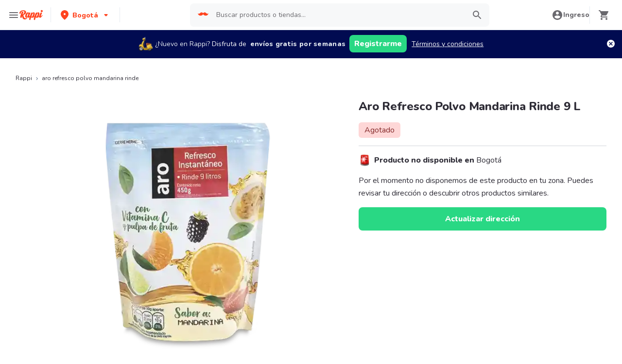

--- FILE ---
content_type: text/javascript
request_url: https://www.rappi.com.co/mf-header/static/index-ed578e5a.js
body_size: 460
content:
import{s as i,l as k,E as d,b as a,M as A,j as o,c as b,d as F,o as L,t as v,k as I,f as T,C as j,h as S,T as e,q as _,G as q,I as l,n,L as w}from"./index-e74ed209.js";const z=i.div.withConfig({displayName:"ModalAlertstyles__ActionButtonsContainer",componentId:"sc-oyr5u-0"})(["align-items:center;display:flex;justify-content:flex-end;button{margin-left:",";}"],k.Spacing.Spacing6),G=i(d).withConfig({displayName:"ModalAlertstyles__FooterLink",componentId:"sc-oyr5u-1"})(["cursor:pointer;"]),s={ActionButtonsContainer:z,FooterLink:G},O=({isOpen:c=!0,title:y,subtitle:h,body:C,onClickClose:p,primaryLabel:u,secondaryLabel:r,primaryAction:g,secondaryAction:m=n,withPrimaryActionLoading:M=!1,showPrimaryActionLoading:f=!1,allowOutsideClick:B=!0,withButtonClose:x=!0})=>{const t=M&&f;return a(A,{isOpen:c,closeOnOverlayClick:B,onClose:()=>{p()},isCentered:!0,size:"lg",children:[o(b,{}),a(F,{borderRadius:"lg",children:[a(L,{"data-qa":"modal-header",borderBottom:"1px solid",borderColor:"gray.20",children:[o(v,{alignItems:"center",children:o(I,{variant:"L220",children:y})}),x&&o(T,{"data-qa":"close-modal",children:o(j,{})})]}),a(S,{py:"6",children:[o(d,{variant:e.Variants.Base116,color:e.Colors.Graya80,children:h}),C]}),o(_,{borderTop:"1px solid",borderColor:"gray.20",children:a(s.ActionButtonsContainer,{children:[r&&o(s.FooterLink,{onClick:m,color:e.Colors.Graya40,children:r}),o(q,{color:l.Colors.Primary,size:l.Sizes.Big,onClick:()=>t?n:g(),children:t?o(w,{color:e.Colors.White}):u})]})})]})]})},N=O;export{N as default};


--- FILE ---
content_type: application/javascript; charset=UTF-8
request_url: https://www.rappi.com.co/static-cpgs/_next/static/chunks/bd1a647f-4c1b0ac3fdb75479.js
body_size: 30693
content:
"use strict";(self.webpackChunk_N_E=self.webpackChunk_N_E||[]).push([[4434],{46431:function(t,e,n){var r=n(83454);Object.defineProperty(e,"__esModule",{value:!0});var i=n(70655),o=n(67294),a=n(24394),s=n(83573),u=n(39294),l=n(95289),c=n(20497);function d(t){return t&&"object"===typeof t&&"default"in t?t:{default:t}}function f(t){if(t&&t.__esModule)return t;var e=Object.create(null);return t&&Object.keys(t).forEach((function(n){if("default"!==n){var r=Object.getOwnPropertyDescriptor(t,n);Object.defineProperty(e,n,r.get?r:{enumerable:!0,get:function(){return t[n]}})}})),e.default=t,Object.freeze(e)}var v=f(o),p=d(o),m=d(l),h=("undefined"===typeof r||r.env,"production"),g=function(t){return{isEnabled:function(e){return t.some((function(t){return!!e[t]}))}}},y={measureLayout:g(["layout","layoutId","drag"]),animation:g(["animate","exit","variants","whileHover","whileTap","whileFocus","whileDrag","whileInView"]),exit:g(["exit"]),drag:g(["drag","dragControls"]),focus:g(["whileFocus"]),hover:g(["whileHover","onHoverStart","onHoverEnd"]),tap:g(["whileTap","onTap","onTapStart","onTapCancel"]),pan:g(["onPan","onPanStart","onPanSessionStart","onPanEnd"]),inView:g(["whileInView","onViewportEnter","onViewportLeave"])};function x(t){for(var e in t)null!==t[e]&&("projectionNodeConstructor"===e?y.projectionNodeConstructor=t[e]:y[e].Component=t[e])}var _=o.createContext({strict:!1}),E=Object.keys(y),A=E.length;var P=o.createContext({transformPagePoint:function(t){return t},isStatic:!1,reducedMotion:"never"}),S=o.createContext({});function b(){return o.useContext(S).visualElement}var w=o.createContext(null),T="undefined"!==typeof document,V=T?o.useLayoutEffect:o.useEffect,C={current:null},R=!1;function L(){return!R&&function(){if(R=!0,T)if(window.matchMedia){var t=window.matchMedia("(prefers-reduced-motion)"),e=function(){return C.current=t.matches};t.addListener(e),e()}else C.current=!1}(),i.__read(o.useState(C.current),1)[0]}function k(){var t=L(),e=o.useContext(P).reducedMotion;return"never"!==e&&("always"===e||t)}function D(t){return"object"===typeof t&&Object.prototype.hasOwnProperty.call(t,"current")}function M(t){return Array.isArray(t)}function I(t){return"string"===typeof t||M(t)}function O(t,e,n,r,i){var o;return void 0===r&&(r={}),void 0===i&&(i={}),"function"===typeof e&&(e=e(null!==n&&void 0!==n?n:t.custom,r,i)),"string"===typeof e&&(e=null===(o=t.variants)||void 0===o?void 0:o[e]),"function"===typeof e&&(e=e(null!==n&&void 0!==n?n:t.custom,r,i)),e}function F(t,e,n){var r=t.getProps();return O(r,e,null!==n&&void 0!==n?n:r.custom,function(t){var e={};return t.forEachValue((function(t,n){return e[n]=t.get()})),e}(t),function(t){var e={};return t.forEachValue((function(t,n){return e[n]=t.getVelocity()})),e}(t))}function j(t){var e;return"function"===typeof(null===(e=t.animate)||void 0===e?void 0:e.start)||I(t.initial)||I(t.animate)||I(t.whileHover)||I(t.whileDrag)||I(t.whileTap)||I(t.whileFocus)||I(t.exit)}function B(t){return Boolean(j(t)||t.variants)}function U(t){var e=function(t,e){if(j(t)){var n=t.initial,r=t.animate;return{initial:!1===n||I(n)?n:void 0,animate:I(r)?r:void 0}}return!1!==t.inherit?e:{}}(t,o.useContext(S)),n=e.initial,r=e.animate;return o.useMemo((function(){return{initial:n,animate:r}}),[N(n),N(r)])}function N(t){return Array.isArray(t)?t.join(" "):t}function z(t){var e=o.useRef(null);return null===e.current&&(e.current=t()),e.current}var Y={hasAnimatedSinceResize:!0,hasEverUpdated:!1},X=1;var H=o.createContext({}),W=o.createContext({});var G=function(t){function e(){return null!==t&&t.apply(this,arguments)||this}return i.__extends(e,t),e.prototype.getSnapshotBeforeUpdate=function(){return this.updateProps(),null},e.prototype.componentDidUpdate=function(){},e.prototype.updateProps=function(){var t=this.props,e=t.visualElement,n=t.props;e&&e.setProps(n)},e.prototype.render=function(){return this.props.children},e}(p.default.Component);function Z(t){var e=t.preloadedFeatures,n=t.createVisualElement,r=t.projectionNodeConstructor,s=t.useRender,u=t.useVisualState,l=t.Component;return e&&x(e),o.forwardRef((function(t,c){var d=function(t){var e,n=t.layoutId,r=null===(e=o.useContext(H))||void 0===e?void 0:e.id;return r&&void 0!==n?r+"-"+n:n}(t);t=i.__assign(i.__assign({},t),{layoutId:d});var f=o.useContext(P),p=null,m=U(t),g=f.isStatic?void 0:z((function(){if(Y.hasEverUpdated)return X++})),x=u(t,f.isStatic);return!f.isStatic&&T&&(m.visualElement=function(t,e,n,r){var i=o.useContext(_),a=b(),s=o.useContext(w),u=k(),l=o.useRef(void 0);r||(r=i.renderer),!l.current&&r&&(l.current=r(t,{visualState:e,parent:a,props:n,presenceId:null===s||void 0===s?void 0:s.id,blockInitialAnimation:!1===(null===s||void 0===s?void 0:s.initial),shouldReduceMotion:u}));var c=l.current;return V((function(){null===c||void 0===c||c.syncRender()})),o.useEffect((function(){var t;null===(t=null===c||void 0===c?void 0:c.animationState)||void 0===t||t.animateChanges()})),V((function(){return function(){return null===c||void 0===c?void 0:c.notifyUnmount()}}),[]),c}(l,x,i.__assign(i.__assign({},f),t),n),function(t,e,n,r){var i,a=e.layoutId,s=e.layout,u=e.drag,l=e.dragConstraints,c=e.layoutScroll,d=o.useContext(W);r&&n&&!(null===n||void 0===n?void 0:n.projection)&&(n.projection=new r(t,n.getLatestValues(),null===(i=n.parent)||void 0===i?void 0:i.projection),n.projection.setOptions({layoutId:a,layout:s,alwaysMeasureLayout:Boolean(u)||l&&D(l),visualElement:n,scheduleRender:function(){return n.scheduleRender()},animationType:"string"===typeof s?s:"both",initialPromotionConfig:d,layoutScroll:c}))}(g,t,m.visualElement,r||y.projectionNodeConstructor),p=function(t,e,n){var r=[],s=o.useContext(_);if(!e)return null;"production"!==h&&n&&s.strict&&a.invariant(!1,"You have rendered a `motion` component within a `LazyMotion` component. This will break tree shaking. Import and render a `m` component instead.");for(var u=0;u<A;u++){var l=E[u],c=y[l],d=c.isEnabled,f=c.Component;d(t)&&f&&r.push(v.createElement(f,i.__assign({key:l},t,{visualElement:e})))}return r}(t,m.visualElement,e)),v.createElement(G,{visualElement:m.visualElement,props:i.__assign(i.__assign({},f),t)},p,v.createElement(S.Provider,{value:m},s(l,t,g,function(t,e,n){return o.useCallback((function(r){var i;r&&(null===(i=t.mount)||void 0===i||i.call(t,r)),e&&(r?e.mount(r):e.unmount()),n&&("function"===typeof n?n(r):D(n)&&(n.current=r))}),[e])}(x,m.visualElement,c),x,f.isStatic,m.visualElement)))}))}function K(t){function e(e,n){return void 0===n&&(n={}),Z(t(e,n))}if("undefined"===typeof Proxy)return e;var n=new Map;return new Proxy(e,{get:function(t,r){return n.has(r)||n.set(r,e(r)),n.get(r)}})}var $=["animate","circle","defs","desc","ellipse","g","image","line","filter","marker","mask","metadata","path","pattern","polygon","polyline","rect","stop","svg","switch","symbol","text","tspan","use","view"];function q(t){return"string"===typeof t&&!t.includes("-")&&!!($.indexOf(t)>-1||/[A-Z]/.test(t))}var J={};function Q(t){Object.assign(J,t)}var tt=["","X","Y","Z"],et=["transformPerspective","x","y","z"];function nt(t,e){return et.indexOf(t)-et.indexOf(e)}["translate","scale","rotate","skew"].forEach((function(t){return tt.forEach((function(e){return et.push(t+e)}))}));var rt=new Set(et);function it(t){return rt.has(t)}var ot=new Set(["originX","originY","originZ"]);function at(t){return ot.has(t)}function st(t,e){var n=e.layout,r=e.layoutId;return it(t)||at(t)||(n||void 0!==r)&&(!!J[t]||"opacity"===t)}var ut=function(t){return Boolean(null!==t&&"object"===typeof t&&t.getVelocity)},lt={x:"translateX",y:"translateY",z:"translateZ",transformPerspective:"perspective"};function ct(t){return t.startsWith("--")}var dt=function(t,e){return e&&"number"===typeof t?e.transform(t):t},ft=i.__assign(i.__assign({},s.number),{transform:Math.round}),vt={borderWidth:s.px,borderTopWidth:s.px,borderRightWidth:s.px,borderBottomWidth:s.px,borderLeftWidth:s.px,borderRadius:s.px,radius:s.px,borderTopLeftRadius:s.px,borderTopRightRadius:s.px,borderBottomRightRadius:s.px,borderBottomLeftRadius:s.px,width:s.px,maxWidth:s.px,height:s.px,maxHeight:s.px,size:s.px,top:s.px,right:s.px,bottom:s.px,left:s.px,padding:s.px,paddingTop:s.px,paddingRight:s.px,paddingBottom:s.px,paddingLeft:s.px,margin:s.px,marginTop:s.px,marginRight:s.px,marginBottom:s.px,marginLeft:s.px,rotate:s.degrees,rotateX:s.degrees,rotateY:s.degrees,rotateZ:s.degrees,scale:s.scale,scaleX:s.scale,scaleY:s.scale,scaleZ:s.scale,skew:s.degrees,skewX:s.degrees,skewY:s.degrees,distance:s.px,translateX:s.px,translateY:s.px,translateZ:s.px,x:s.px,y:s.px,z:s.px,perspective:s.px,transformPerspective:s.px,opacity:s.alpha,originX:s.progressPercentage,originY:s.progressPercentage,originZ:s.px,zIndex:ft,fillOpacity:s.alpha,strokeOpacity:s.alpha,numOctaves:ft};function pt(t,e,n,r){var i,o=t.style,a=t.vars,s=t.transform,u=t.transformKeys,l=t.transformOrigin;u.length=0;var c=!1,d=!1,f=!0;for(var v in e){var p=e[v];if(ct(v))a[v]=p;else{var m=vt[v],h=dt(p,m);if(it(v)){if(c=!0,s[v]=h,u.push(v),!f)continue;p!==(null!==(i=m.default)&&void 0!==i?i:0)&&(f=!1)}else at(v)?(l[v]=h,d=!0):o[v]=h}}c?o.transform=function(t,e,n,r){var i=t.transform,o=t.transformKeys,a=e.enableHardwareAcceleration,s=void 0===a||a,u=e.allowTransformNone,l=void 0===u||u,c="";o.sort(nt);for(var d=!1,f=o.length,v=0;v<f;v++){var p=o[v];c+="".concat(lt[p]||p,"(").concat(i[p],") "),"z"===p&&(d=!0)}return!d&&s?c+="translateZ(0)":c=c.trim(),r?c=r(i,n?"":c):l&&n&&(c="none"),c}(t,n,f,r):r?o.transform=r({},""):!e.transform&&o.transform&&(o.transform="none"),d&&(o.transformOrigin=function(t){var e=t.originX,n=void 0===e?"50%":e,r=t.originY,i=void 0===r?"50%":r,o=t.originZ,a=void 0===o?0:o;return"".concat(n," ").concat(i," ").concat(a)}(l))}var mt=function(){return{style:{},transform:{},transformKeys:[],transformOrigin:{},vars:{}}};function ht(t,e,n){for(var r in e)ut(e[r])||st(r,n)||(t[r]=e[r])}function gt(t,e,n){var r={};return ht(r,t.style||{},t),Object.assign(r,function(t,e,n){var r=t.transformTemplate;return o.useMemo((function(){var t={style:{},transform:{},transformKeys:[],transformOrigin:{},vars:{}};pt(t,e,{enableHardwareAcceleration:!n},r);var o=t.vars,a=t.style;return i.__assign(i.__assign({},o),a)}),[e])}(t,e,n)),t.transformValues&&(r=t.transformValues(r)),r}function yt(t,e,n){var r={},i=gt(t,e,n);return Boolean(t.drag)&&!1!==t.dragListener&&(r.draggable=!1,i.userSelect=i.WebkitUserSelect=i.WebkitTouchCallout="none",i.touchAction=!0===t.drag?"none":"pan-".concat("x"===t.drag?"y":"x")),r.style=i,r}var xt=new Set(["initial","animate","exit","style","variants","transition","transformTemplate","transformValues","custom","inherit","layout","layoutId","layoutDependency","onLayoutAnimationStart","onLayoutAnimationComplete","onLayoutMeasure","onBeforeLayoutMeasure","onAnimationStart","onAnimationComplete","onUpdate","onDragStart","onDrag","onDragEnd","onMeasureDragConstraints","onDirectionLock","onDragTransitionEnd","drag","dragControls","dragListener","dragConstraints","dragDirectionLock","dragSnapToOrigin","_dragX","_dragY","dragElastic","dragMomentum","dragPropagation","dragTransition","whileDrag","onPan","onPanStart","onPanEnd","onPanSessionStart","onTap","onTapStart","onTapCancel","onHoverStart","onHoverEnd","whileFocus","whileTap","whileHover","whileInView","onViewportEnter","onViewportLeave","viewport","layoutScroll"]);function _t(t){return xt.has(t)}var Et=function(t){return!_t(t)};function At(t){t&&(Et=function(e){return e.startsWith("on")?!_t(e):t(e)})}try{At(n(24465).Z)}catch(Co){}function Pt(t,e,n){var r={};for(var i in t)(Et(i)||!0===n&&_t(i)||!e&&!_t(i)||t.draggable&&i.startsWith("onDrag"))&&(r[i]=t[i]);return r}function St(t,e,n){return"string"===typeof t?t:s.px.transform(e+n*t)}var bt={offset:"stroke-dashoffset",array:"stroke-dasharray"},wt={offset:"strokeDashoffset",array:"strokeDasharray"};function Tt(t,e,n,r){var o=e.attrX,a=e.attrY,u=e.originX,l=e.originY,c=e.pathLength,d=e.pathSpacing,f=void 0===d?1:d,v=e.pathOffset,p=void 0===v?0:v;pt(t,i.__rest(e,["attrX","attrY","originX","originY","pathLength","pathSpacing","pathOffset"]),n,r),t.attrs=t.style,t.style={};var m=t.attrs,h=t.style,g=t.dimensions;m.transform&&(g&&(h.transform=m.transform),delete m.transform),g&&(void 0!==u||void 0!==l||h.transform)&&(h.transformOrigin=function(t,e,n){var r=St(e,t.x,t.width),i=St(n,t.y,t.height);return"".concat(r," ").concat(i)}(g,void 0!==u?u:.5,void 0!==l?l:.5)),void 0!==o&&(m.x=o),void 0!==a&&(m.y=a),void 0!==c&&function(t,e,n,r,i){void 0===n&&(n=1),void 0===r&&(r=0),void 0===i&&(i=!0),t.pathLength=1;var o=i?bt:wt;t[o.offset]=s.px.transform(-r);var a=s.px.transform(e),u=s.px.transform(n);t[o.array]="".concat(a," ").concat(u)}(m,c,f,p,!1)}var Vt=function(){return i.__assign(i.__assign({},{style:{},transform:{},transformKeys:[],transformOrigin:{},vars:{}}),{attrs:{}})};function Ct(t,e){var n=o.useMemo((function(){var n=Vt();return Tt(n,e,{enableHardwareAcceleration:!1},t.transformTemplate),i.__assign(i.__assign({},n.attrs),{style:i.__assign({},n.style)})}),[e]);if(t.style){var r={};ht(r,t.style,t),n.style=i.__assign(i.__assign({},r),n.style)}return n}function Rt(t){void 0===t&&(t=!1);return function(e,n,r,a,s,u){var l=s.latestValues,c=(q(e)?Ct:yt)(n,l,u),d=Pt(n,"string"===typeof e,t),f=i.__assign(i.__assign(i.__assign({},d),c),{ref:a});return r&&(f["data-projection-id"]=r),o.createElement(e,f)}}var Lt=/([a-z])([A-Z])/g,kt=function(t){return t.replace(Lt,"$1-$2").toLowerCase()};function Dt(t,e,n,r){var i=e.style,o=e.vars;for(var a in Object.assign(t.style,i,r&&r.getProjectionStyles(n)),o)t.style.setProperty(a,o[a])}var Mt=new Set(["baseFrequency","diffuseConstant","kernelMatrix","kernelUnitLength","keySplines","keyTimes","limitingConeAngle","markerHeight","markerWidth","numOctaves","targetX","targetY","surfaceScale","specularConstant","specularExponent","stdDeviation","tableValues","viewBox","gradientTransform","pathLength"]);function It(t,e,n,r){for(var i in Dt(t,e,void 0,r),e.attrs)t.setAttribute(Mt.has(i)?i:kt(i),e.attrs[i])}function Ot(t){var e=t.style,n={};for(var r in e)(ut(e[r])||st(r,t))&&(n[r]=e[r]);return n}function Ft(t){var e=Ot(t);for(var n in t){if(ut(t[n]))e["x"===n||"y"===n?"attr"+n.toUpperCase():n]=t[n]}return e}function jt(t){return"object"===typeof t&&"function"===typeof t.start}var Bt=function(t){return Array.isArray(t)},Ut=function(t){return Bt(t)?t[t.length-1]||0:t};function Nt(t){var e,n=ut(t)?t.get():t;return e=n,Boolean(e&&"object"===typeof e&&e.mix&&e.toValue)?n.toValue():n}function zt(t,e,n,r){var i=t.scrapeMotionValuesFromProps,o=t.createRenderState,a=t.onMount,s={latestValues:Xt(e,n,r,i),renderState:o()};return a&&(s.mount=function(t){return a(e,t,s)}),s}var Yt=function(t){return function(e,n){var r=o.useContext(S),i=o.useContext(w);return n?zt(t,e,r,i):z((function(){return zt(t,e,r,i)}))}};function Xt(t,e,n,r){var o={},a=!1===(null===n||void 0===n?void 0:n.initial),s=r(t);for(var u in s)o[u]=Nt(s[u]);var l=t.initial,c=t.animate,d=j(t),f=B(t);e&&f&&!d&&!1!==t.inherit&&(null!==l&&void 0!==l||(l=e.initial),null!==c&&void 0!==c||(c=e.animate));var v=a||!1===l,p=v?c:l;p&&"boolean"!==typeof p&&!jt(p)&&(Array.isArray(p)?p:[p]).forEach((function(e){var n=O(t,e);if(n){var r=n.transitionEnd;n.transition;var a=i.__rest(n,["transitionEnd","transition"]);for(var s in a){var u=a[s];if(Array.isArray(u))u=u[v?u.length-1:0];null!==u&&(o[s]=u)}for(var s in r)o[s]=r[s]}}));return o}var Ht,Wt={useVisualState:Yt({scrapeMotionValuesFromProps:Ft,createRenderState:Vt,onMount:function(t,e,n){var r=n.renderState,i=n.latestValues;try{r.dimensions="function"===typeof e.getBBox?e.getBBox():e.getBoundingClientRect()}catch(o){r.dimensions={x:0,y:0,width:0,height:0}}Tt(r,i,{enableHardwareAcceleration:!1},t.transformTemplate),It(e,r)}})},Gt={useVisualState:Yt({scrapeMotionValuesFromProps:Ot,createRenderState:mt})};function Zt(t,e,n,r,o){var a=e.forwardMotionProps,s=void 0!==a&&a,u=q(t)?Wt:Gt;return i.__assign(i.__assign({},u),{preloadedFeatures:n,useRender:Rt(s),createVisualElement:r,projectionNodeConstructor:o,Component:t})}function Kt(t,e,n,r){return void 0===r&&(r={passive:!0}),t.addEventListener(e,n,r),function(){return t.removeEventListener(e,n)}}function $t(t,e,n,r){o.useEffect((function(){var i=t.current;if(n&&i)return Kt(i,e,n,r)}),[t,e,n,r])}function qt(t){return"undefined"!==typeof PointerEvent&&t instanceof PointerEvent?!("mouse"!==t.pointerType):t instanceof MouseEvent}function Jt(t){return!!t.touches}e.AnimationType=void 0,(Ht=e.AnimationType||(e.AnimationType={})).Animate="animate",Ht.Hover="whileHover",Ht.Tap="whileTap",Ht.Drag="whileDrag",Ht.Focus="whileFocus",Ht.InView="whileInView",Ht.Exit="exit";var Qt={pageX:0,pageY:0};function te(t,e){void 0===e&&(e="page");var n=t.touches[0]||t.changedTouches[0]||Qt;return{x:n[e+"X"],y:n[e+"Y"]}}function ee(t,e){return void 0===e&&(e="page"),{x:t[e+"X"],y:t[e+"Y"]}}function ne(t,e){return void 0===e&&(e="page"),{point:Jt(t)?te(t,e):ee(t,e)}}var re=function(t,e){void 0===e&&(e=!1);var n,r=function(e){return t(e,ne(e))};return e?(n=r,function(t){var e=t instanceof MouseEvent;(!e||e&&0===t.button)&&n(t)}):r},ie={pointerdown:"mousedown",pointermove:"mousemove",pointerup:"mouseup",pointercancel:"mousecancel",pointerover:"mouseover",pointerout:"mouseout",pointerenter:"mouseenter",pointerleave:"mouseleave"},oe={pointerdown:"touchstart",pointermove:"touchmove",pointerup:"touchend",pointercancel:"touchcancel"};function ae(t){return T&&null===window.onpointerdown?t:T&&null===window.ontouchstart?oe[t]:T&&null===window.onmousedown?ie[t]:t}function se(t,e,n,r){return Kt(t,ae(e),re(n,"pointerdown"===e),r)}function ue(t,e,n,r){return $t(t,ae(e),n&&re(n,"pointerdown"===e),r)}function le(t){var e=null;return function(){return null===e&&(e=t,function(){e=null})}}var ce=le("dragHorizontal"),de=le("dragVertical");function fe(t){var e=!1;if("y"===t)e=de();else if("x"===t)e=ce();else{var n=ce(),r=de();n&&r?e=function(){n(),r()}:(n&&n(),r&&r())}return e}function ve(){var t=fe(!0);return!t||(t(),!1)}function pe(t,n,r){return function(i,o){var a;qt(i)&&!ve()&&(null===(a=t.animationState)||void 0===a||a.setActive(e.AnimationType.Hover,n),null===r||void 0===r||r(i,o))}}var me=function(t,e){return!!e&&(t===e||me(t,e.parentElement))};function he(t){return o.useEffect((function(){return function(){return t()}}),[])}var ge=new Set;function ye(t,e,n){t||ge.has(e)||(console.warn(e),n&&console.warn(n),ge.add(e))}var xe=new WeakMap,_e=new WeakMap,Ee=function(t){var e;null===(e=xe.get(t.target))||void 0===e||e(t)},Ae=function(t){t.forEach(Ee)};function Pe(t,e,n){var r=function(t){var e=t.root,n=i.__rest(t,["root"]),r=e||document;_e.has(r)||_e.set(r,{});var o=_e.get(r),a=JSON.stringify(n);return o[a]||(o[a]=new IntersectionObserver(Ae,i.__assign({root:e},n))),o[a]}(e);return xe.set(t,n),r.observe(t),function(){xe.delete(t),r.unobserve(t)}}var Se={some:0,all:1};function be(t,n,r,i){var a=i.root,s=i.margin,u=i.amount,l=void 0===u?"some":u,c=i.once;o.useEffect((function(){if(t){var i={root:null===a||void 0===a?void 0:a.current,rootMargin:s,threshold:"number"===typeof l?l:Se[l]};return Pe(r.getInstance(),i,(function(t){var i,o=t.isIntersecting;if(n.isInView!==o&&(n.isInView=o,!c||o||!n.hasEnteredView)){o&&(n.hasEnteredView=!0),null===(i=r.animationState)||void 0===i||i.setActive(e.AnimationType.InView,o);var a=r.getProps(),s=o?a.onViewportEnter:a.onViewportLeave;null===s||void 0===s||s(t)}}))}}),[t,a,s,l])}function we(t,n,r,i){var a=i.fallback,s=void 0===a||a;o.useEffect((function(){t&&s&&("production"!==h&&ye(!1,"IntersectionObserver not available on this device. whileInView animations will trigger on mount."),requestAnimationFrame((function(){var t;n.hasEnteredView=!0;var i=r.getProps().onViewportEnter;null===i||void 0===i||i(null),null===(t=r.animationState)||void 0===t||t.setActive(e.AnimationType.InView,!0)})))}),[t])}var Te=function(t){return function(e){return t(e),null}},Ve={inView:Te((function(t){var e=t.visualElement,n=t.whileInView,r=t.onViewportEnter,i=t.onViewportLeave,a=t.viewport,s=void 0===a?{}:a,u=o.useRef({hasEnteredView:!1,isInView:!1}),l=Boolean(n||r||i);s.once&&u.current.hasEnteredView&&(l=!1),("undefined"===typeof IntersectionObserver?we:be)(l,u.current,e,s)})),tap:Te((function(t){var n=t.onTap,r=t.onTapStart,i=t.onTapCancel,a=t.whileTap,s=t.visualElement,l=n||r||i||a,c=o.useRef(!1),d=o.useRef(null),f={passive:!(r||n||i||g)};function v(){var t;null===(t=d.current)||void 0===t||t.call(d),d.current=null}function p(){var t;return v(),c.current=!1,null===(t=s.animationState)||void 0===t||t.setActive(e.AnimationType.Tap,!1),!ve()}function m(t,e){p()&&(me(s.getInstance(),t.target)?null===n||void 0===n||n(t,e):null===i||void 0===i||i(t,e))}function h(t,e){p()&&(null===i||void 0===i||i(t,e))}function g(t,n){var i;v(),c.current||(c.current=!0,d.current=u.pipe(se(window,"pointerup",m,f),se(window,"pointercancel",h,f)),null===(i=s.animationState)||void 0===i||i.setActive(e.AnimationType.Tap,!0),null===r||void 0===r||r(t,n))}ue(s,"pointerdown",l?g:void 0,f),he(v)})),focus:Te((function(t){var n=t.whileFocus,r=t.visualElement;$t(r,"focus",n?function(){var t;null===(t=r.animationState)||void 0===t||t.setActive(e.AnimationType.Focus,!0)}:void 0),$t(r,"blur",n?function(){var t;null===(t=r.animationState)||void 0===t||t.setActive(e.AnimationType.Focus,!1)}:void 0)})),hover:Te((function(t){var e=t.onHoverStart,n=t.onHoverEnd,r=t.whileHover,i=t.visualElement;ue(i,"pointerenter",e||r?pe(i,!0,e):void 0,{passive:!e}),ue(i,"pointerleave",n||r?pe(i,!1,n):void 0,{passive:!n})}))},Ce=0,Re=function(){return Ce++},Le=function(){return z(Re)};function ke(){var t=o.useContext(w);if(null===t)return[!0,null];var e=t.isPresent,n=t.onExitComplete,r=t.register,i=Le();o.useEffect((function(){return r(i)}),[]);return!e&&n?[!1,function(){return null===n||void 0===n?void 0:n(i)}]:[!0]}function De(t,e){if(!Array.isArray(e))return!1;var n=e.length;if(n!==t.length)return!1;for(var r=0;r<n;r++)if(e[r]!==t[r])return!1;return!0}var Me=function(t){return 1e3*t},Ie={linear:u.linear,easeIn:u.easeIn,easeInOut:u.easeInOut,easeOut:u.easeOut,circIn:u.circIn,circInOut:u.circInOut,circOut:u.circOut,backIn:u.backIn,backInOut:u.backInOut,backOut:u.backOut,anticipate:u.anticipate,bounceIn:u.bounceIn,bounceInOut:u.bounceInOut,bounceOut:u.bounceOut},Oe=function(t){if(Array.isArray(t)){a.invariant(4===t.length,"Cubic bezier arrays must contain four numerical values.");var e=i.__read(t,4),n=e[0],r=e[1],o=e[2],s=e[3];return u.cubicBezier(n,r,o,s)}return"string"===typeof t?(a.invariant(void 0!==Ie[t],"Invalid easing type '".concat(t,"'")),Ie[t]):t},Fe=function(t,e){return"zIndex"!==t&&(!("number"!==typeof e&&!Array.isArray(e))||!("string"!==typeof e||!s.complex.test(e)||e.startsWith("url(")))},je=function(){return{type:"spring",stiffness:500,damping:25,restSpeed:10}},Be=function(t){return{type:"spring",stiffness:550,damping:0===t?2*Math.sqrt(550):30,restSpeed:10}},Ue=function(){return{type:"keyframes",ease:"linear",duration:.3}},Ne=function(t){return{type:"keyframes",duration:.8,values:t}},ze={x:je,y:je,z:je,rotate:je,rotateX:je,rotateY:je,rotateZ:je,scaleX:Be,scaleY:Be,scale:Be,opacity:Ue,backgroundColor:Ue,color:Ue,default:Be},Ye=i.__assign(i.__assign({},vt),{color:s.color,backgroundColor:s.color,outlineColor:s.color,fill:s.color,stroke:s.color,borderColor:s.color,borderTopColor:s.color,borderRightColor:s.color,borderBottomColor:s.color,borderLeftColor:s.color,filter:s.filter,WebkitFilter:s.filter}),Xe=function(t){return Ye[t]};function He(t,e){var n,r=Xe(t);return r!==s.filter&&(r=s.complex),null===(n=r.getAnimatableNone)||void 0===n?void 0:n.call(r,e)}var We={current:!1};var Ge=!1;function Ze(t){var e=t.ease,n=t.times,r=t.yoyo,o=t.flip,s=t.loop,u=i.__rest(t,["ease","times","yoyo","flip","loop"]),l=i.__assign({},u);return n&&(l.offset=n),u.duration&&(l.duration=Me(u.duration)),u.repeatDelay&&(l.repeatDelay=Me(u.repeatDelay)),e&&(l.ease=function(t){return Array.isArray(t)&&"number"!==typeof t[0]}(e)?e.map(Oe):Oe(e)),"tween"===u.type&&(l.type="keyframes"),(r||s||o)&&(a.warning(!Ge,"yoyo, loop and flip have been removed from the API. Replace with repeat and repeatType options."),Ge=!0,r?l.repeatType="reverse":s?l.repeatType="loop":o&&(l.repeatType="mirror"),l.repeat=s||r||o||u.repeat),"spring"!==u.type&&(l.type="keyframes"),l}function Ke(t,e,n){var r;return Array.isArray(e.to)&&(null!==(r=t.duration)&&void 0!==r||(t.duration=.8)),function(t){Array.isArray(t.to)&&null===t.to[0]&&(t.to=i.__spreadArray([],i.__read(t.to),!1),t.to[0]=t.from)}(e),function(t){t.when,t.delay,t.delayChildren,t.staggerChildren,t.staggerDirection,t.repeat,t.repeatType,t.repeatDelay,t.from;var e=i.__rest(t,["when","delay","delayChildren","staggerChildren","staggerDirection","repeat","repeatType","repeatDelay","from"]);return!!Object.keys(e).length}(t)||(t=i.__assign(i.__assign({},t),function(t,e){var n;return n=Bt(e)?Ne:ze[t]||ze.default,i.__assign({to:e},n(e))}(n,e.to))),i.__assign(i.__assign({},e),Ze(t))}function $e(t){return 0===t||"string"===typeof t&&0===parseFloat(t)&&-1===t.indexOf(" ")}function qe(t){return"number"===typeof t?0:He("",t)}function Je(t,e){return t[e]||t.default||t}function Qe(t,e,n,r){return void 0===r&&(r={}),We.current&&(r={type:!1}),e.start((function(o){var s,l,c=function(t,e,n,r,o){var s,l=Je(r,t),c=null!==(s=l.from)&&void 0!==s?s:e.get(),d=Fe(t,n);"none"===c&&d&&"string"===typeof n?c=He(t,n):$e(c)&&"string"===typeof n?c=qe(n):!Array.isArray(n)&&$e(n)&&"string"===typeof c&&(n=qe(c));var f=Fe(t,c);return a.warning(f===d,"You are trying to animate ".concat(t,' from "').concat(c,'" to "').concat(n,'". ').concat(c," is not an animatable value - to enable this animation set ").concat(c," to a value animatable to ").concat(n," via the `style` property.")),f&&d&&!1!==l.type?function(){var r={from:c,to:n,velocity:e.getVelocity(),onComplete:o,onUpdate:function(t){return e.set(t)}};return"inertia"===l.type||"decay"===l.type?u.inertia(i.__assign(i.__assign({},r),l)):u.animate(i.__assign(i.__assign({},Ke(l,r,t)),{onUpdate:function(t){var e;r.onUpdate(t),null===(e=l.onUpdate)||void 0===e||e.call(l,t)},onComplete:function(){var t;r.onComplete(),null===(t=l.onComplete)||void 0===t||t.call(l)}}))}:function(){var t,r,i=Ut(n);return e.set(i),o(),null===(t=null===l||void 0===l?void 0:l.onUpdate)||void 0===t||t.call(l,i),null===(r=null===l||void 0===l?void 0:l.onComplete)||void 0===r||r.call(l),{stop:function(){}}}}(t,e,n,r,o),d=function(t,e){var n,r;return null!==(r=null!==(n=(Je(t,e)||{}).delay)&&void 0!==n?n:t.delay)&&void 0!==r?r:0}(r,t),f=function(){return l=c()};return d?s=window.setTimeout(f,Me(d)):f(),function(){clearTimeout(s),null===l||void 0===l||l.stop()}}))}var tn=function(t){return/^0[^.\s]+$/.test(t)};function en(t,e){-1===t.indexOf(e)&&t.push(e)}function nn(t,e){var n=t.indexOf(e);n>-1&&t.splice(n,1)}var rn=function(){function t(){this.subscriptions=[]}return t.prototype.add=function(t){var e=this;return en(this.subscriptions,t),function(){return nn(e.subscriptions,t)}},t.prototype.notify=function(t,e,n){var r=this.subscriptions.length;if(r)if(1===r)this.subscriptions[0](t,e,n);else for(var i=0;i<r;i++){var o=this.subscriptions[i];o&&o(t,e,n)}},t.prototype.getSize=function(){return this.subscriptions.length},t.prototype.clear=function(){this.subscriptions.length=0},t}(),on=function(){function t(t){var e,n=this;this.version="6.5.1",this.timeDelta=0,this.lastUpdated=0,this.updateSubscribers=new rn,this.velocityUpdateSubscribers=new rn,this.renderSubscribers=new rn,this.canTrackVelocity=!1,this.updateAndNotify=function(t,e){void 0===e&&(e=!0),n.prev=n.current,n.current=t;var r=l.getFrameData(),i=r.delta,o=r.timestamp;n.lastUpdated!==o&&(n.timeDelta=i,n.lastUpdated=o,m.default.postRender(n.scheduleVelocityCheck)),n.prev!==n.current&&n.updateSubscribers.notify(n.current),n.velocityUpdateSubscribers.getSize()&&n.velocityUpdateSubscribers.notify(n.getVelocity()),e&&n.renderSubscribers.notify(n.current)},this.scheduleVelocityCheck=function(){return m.default.postRender(n.velocityCheck)},this.velocityCheck=function(t){t.timestamp!==n.lastUpdated&&(n.prev=n.current,n.velocityUpdateSubscribers.notify(n.getVelocity()))},this.hasAnimated=!1,this.prev=this.current=t,this.canTrackVelocity=(e=this.current,!isNaN(parseFloat(e)))}return t.prototype.onChange=function(t){return this.updateSubscribers.add(t)},t.prototype.clearListeners=function(){this.updateSubscribers.clear()},t.prototype.onRenderRequest=function(t){return t(this.get()),this.renderSubscribers.add(t)},t.prototype.attach=function(t){this.passiveEffect=t},t.prototype.set=function(t,e){void 0===e&&(e=!0),e&&this.passiveEffect?this.passiveEffect(t,this.updateAndNotify):this.updateAndNotify(t,e)},t.prototype.get=function(){return this.current},t.prototype.getPrevious=function(){return this.prev},t.prototype.getVelocity=function(){return this.canTrackVelocity?u.velocityPerSecond(parseFloat(this.current)-parseFloat(this.prev),this.timeDelta):0},t.prototype.start=function(t){var e=this;return this.stop(),new Promise((function(n){e.hasAnimated=!0,e.stopAnimation=t(n)})).then((function(){return e.clearAnimation()}))},t.prototype.stop=function(){this.stopAnimation&&this.stopAnimation(),this.clearAnimation()},t.prototype.isAnimating=function(){return!!this.stopAnimation},t.prototype.clearAnimation=function(){this.stopAnimation=null},t.prototype.destroy=function(){this.updateSubscribers.clear(),this.renderSubscribers.clear(),this.stop()},t}();function an(t){return new on(t)}var sn=function(t){return function(e){return e.test(t)}},un=[s.number,s.px,s.percent,s.degrees,s.vw,s.vh,{test:function(t){return"auto"===t},parse:function(t){return t}}],ln=function(t){return un.find(sn(t))},cn=i.__spreadArray(i.__spreadArray([],i.__read(un),!1),[s.color,s.complex],!1),dn=function(t){return cn.find(sn(t))};function fn(t,e,n){t.hasValue(e)?t.getValue(e).set(n):t.addValue(e,an(n))}function vn(t,e){var n=F(t,e),r=n?t.makeTargetAnimatable(n,!1):{},o=r.transitionEnd,a=void 0===o?{}:o;r.transition;var s=i.__rest(r,["transitionEnd","transition"]);for(var u in s=i.__assign(i.__assign({},s),a)){fn(t,u,Ut(s[u]))}}function pn(t,e){i.__spreadArray([],i.__read(e),!1).reverse().forEach((function(n){var r,i=t.getVariant(n);i&&vn(t,i),null===(r=t.variantChildren)||void 0===r||r.forEach((function(t){pn(t,e)}))}))}function mn(t,e,n){var r,i,o,a,u=Object.keys(e).filter((function(e){return!t.hasValue(e)})),l=u.length;if(l)for(var c=0;c<l;c++){var d=u[c],f=e[d],v=null;Array.isArray(f)&&(v=f[0]),null===v&&(v=null!==(i=null!==(r=n[d])&&void 0!==r?r:t.readValue(d))&&void 0!==i?i:e[d]),void 0!==v&&null!==v&&("string"===typeof v&&(/^\-?\d*\.?\d+$/.test(v)||tn(v))?v=parseFloat(v):!dn(v)&&s.complex.test(f)&&(v=He(d,f)),t.addValue(d,an(v)),null!==(o=(a=n)[d])&&void 0!==o||(a[d]=v),t.setBaseTarget(d,v))}}function hn(t,e){if(e)return(e[t]||e.default||e).from}function gn(t,e,n){var r,i,o={};for(var a in t)o[a]=null!==(r=hn(a,e))&&void 0!==r?r:null===(i=n.getValue(a))||void 0===i?void 0:i.get();return o}function yn(t,e,n){var r;if(void 0===n&&(n={}),t.notifyAnimationStart(e),Array.isArray(e)){var i=e.map((function(e){return xn(t,e,n)}));r=Promise.all(i)}else if("string"===typeof e)r=xn(t,e,n);else{var o="function"===typeof e?F(t,e,n.custom):e;r=_n(t,o,n)}return r.then((function(){return t.notifyAnimationComplete(e)}))}function xn(t,e,n){var r;void 0===n&&(n={});var o=F(t,e,n.custom),a=(o||{}).transition,s=void 0===a?t.getDefaultTransition()||{}:a;n.transitionOverride&&(s=n.transitionOverride);var u=o?function(){return _n(t,o,n)}:function(){return Promise.resolve()},l=(null===(r=t.variantChildren)||void 0===r?void 0:r.size)?function(r){void 0===r&&(r=0);var o=s.delayChildren,a=void 0===o?0:o,u=s.staggerChildren,l=s.staggerDirection;return function(t,e,n,r,o,a){void 0===n&&(n=0);void 0===r&&(r=0);void 0===o&&(o=1);var s=[],u=(t.variantChildren.size-1)*r,l=1===o?function(t){return void 0===t&&(t=0),t*r}:function(t){return void 0===t&&(t=0),u-t*r};return Array.from(t.variantChildren).sort(En).forEach((function(t,r){s.push(xn(t,e,i.__assign(i.__assign({},a),{delay:n+l(r)})).then((function(){return t.notifyAnimationComplete(e)})))})),Promise.all(s)}(t,e,a+r,u,l,n)}:function(){return Promise.resolve()},c=s.when;if(c){var d=i.__read("beforeChildren"===c?[u,l]:[l,u],2),f=d[0],v=d[1];return f().then(v)}return Promise.all([u(),l(n.delay)])}function _n(t,e,n){var r,o=void 0===n?{}:n,a=o.delay,s=void 0===a?0:a,u=o.transitionOverride,l=o.type,c=t.makeTargetAnimatable(e),d=c.transition,f=void 0===d?t.getDefaultTransition():d,v=c.transitionEnd,p=i.__rest(c,["transition","transitionEnd"]);u&&(f=u);var m=[],h=l&&(null===(r=t.animationState)||void 0===r?void 0:r.getState()[l]);for(var g in p){var y=t.getValue(g),x=p[g];if(!(!y||void 0===x||h&&An(h,g))){var _=i.__assign({delay:s},f);t.shouldReduceMotion&&it(g)&&(_=i.__assign(i.__assign({},_),{type:!1,delay:0}));var E=Qe(g,y,x,_);m.push(E)}}return Promise.all(m).then((function(){v&&vn(t,v)}))}function En(t,e){return t.sortNodePosition(e)}function An(t,e){var n=t.protectedKeys,r=t.needsAnimating,i=n.hasOwnProperty(e)&&!0!==r[e];return r[e]=!1,i}var Pn=[e.AnimationType.Animate,e.AnimationType.InView,e.AnimationType.Focus,e.AnimationType.Hover,e.AnimationType.Tap,e.AnimationType.Drag,e.AnimationType.Exit],Sn=i.__spreadArray([],i.__read(Pn),!1).reverse(),bn=Pn.length;function wn(t){var n=function(t){return function(e){return Promise.all(e.map((function(e){var n=e.animation,r=e.options;return yn(t,n,r)})))}}(t),r=function(){var t;return(t={})[e.AnimationType.Animate]=Tn(!0),t[e.AnimationType.InView]=Tn(),t[e.AnimationType.Hover]=Tn(),t[e.AnimationType.Tap]=Tn(),t[e.AnimationType.Drag]=Tn(),t[e.AnimationType.Focus]=Tn(),t[e.AnimationType.Exit]=Tn(),t}(),o={},a=!0,s=function(e,n){var r=F(t,n);if(r){r.transition;var o=r.transitionEnd,a=i.__rest(r,["transition","transitionEnd"]);e=i.__assign(i.__assign(i.__assign({},e),a),o)}return e};function u(e,u){for(var l,c=t.getProps(),d=t.getVariantContext(!0)||{},f=[],v=new Set,p={},m=1/0,h=function(n){var o=Sn[n],h=r[o],g=null!==(l=c[o])&&void 0!==l?l:d[o],y=I(g),x=o===u?h.isActive:null;!1===x&&(m=n);var _=g===d[o]&&g!==c[o]&&y;if(_&&a&&t.manuallyAnimateOnMount&&(_=!1),h.protectedKeys=i.__assign({},p),!h.isActive&&null===x||!g&&!h.prevProp||jt(g)||"boolean"===typeof g)return"continue";var E=function(t,e){if("string"===typeof e)return e!==t;if(M(e))return!De(e,t);return!1}(h.prevProp,g),A=E||o===u&&h.isActive&&!_&&y||n>m&&y,P=Array.isArray(g)?g:[g],S=P.reduce(s,{});!1===x&&(S={});var b=h.prevResolvedValues,w=void 0===b?{}:b,T=i.__assign(i.__assign({},w),S),V=function(t){A=!0,v.delete(t),h.needsAnimating[t]=!0};for(var C in T){var R=S[C],L=w[C];p.hasOwnProperty(C)||(R!==L?Bt(R)&&Bt(L)?!De(R,L)||E?V(C):h.protectedKeys[C]=!0:void 0!==R?V(C):v.add(C):void 0!==R&&v.has(C)?V(C):h.protectedKeys[C]=!0)}h.prevProp=g,h.prevResolvedValues=S,h.isActive&&(p=i.__assign(i.__assign({},p),S)),a&&t.blockInitialAnimation&&(A=!1),A&&!_&&f.push.apply(f,i.__spreadArray([],i.__read(P.map((function(t){return{animation:t,options:i.__assign({type:o},e)}}))),!1))},g=0;g<bn;g++)h(g);if(o=i.__assign({},p),v.size){var y={};v.forEach((function(e){var n=t.getBaseTarget(e);void 0!==n&&(y[e]=n)})),f.push({animation:y})}var x=Boolean(f.length);return a&&!1===c.initial&&!t.manuallyAnimateOnMount&&(x=!1),a=!1,x?n(f):Promise.resolve()}return{isAnimated:function(t){return void 0!==o[t]},animateChanges:u,setActive:function(e,n,i){var o;if(r[e].isActive===n)return Promise.resolve();null===(o=t.variantChildren)||void 0===o||o.forEach((function(t){var r;return null===(r=t.animationState)||void 0===r?void 0:r.setActive(e,n)})),r[e].isActive=n;var a=u(i,e);for(var s in r)r[s].protectedKeys={};return a},setAnimateFunction:function(e){n=e(t)},getState:function(){return r}}}function Tn(t){return void 0===t&&(t=!1),{isActive:t,protectedKeys:{},needsAnimating:{},prevResolvedValues:{}}}var Vn={animation:Te((function(t){var e=t.visualElement,n=t.animate;e.animationState||(e.animationState=wn(e)),jt(n)&&o.useEffect((function(){return n.subscribe(e)}),[n])})),exit:Te((function(t){var n=t.custom,r=t.visualElement,a=i.__read(ke(),2),s=a[0],u=a[1],l=o.useContext(w);o.useEffect((function(){var t,i;r.isPresent=s;var o=null===(t=r.animationState)||void 0===t?void 0:t.setActive(e.AnimationType.Exit,!s,{custom:null!==(i=null===l||void 0===l?void 0:l.custom)&&void 0!==i?i:n});!s&&(null===o||void 0===o||o.then(u))}),[s])}))},Cn=function(){function t(t,e,n){var r=this,o=(void 0===n?{}:n).transformPagePoint;if(this.startEvent=null,this.lastMoveEvent=null,this.lastMoveEventInfo=null,this.handlers={},this.updatePoint=function(){if(r.lastMoveEvent&&r.lastMoveEventInfo){var t=kn(r.lastMoveEventInfo,r.history),e=null!==r.startEvent,n=u.distance(t.offset,{x:0,y:0})>=3;if(e||n){var o=t.point,a=l.getFrameData().timestamp;r.history.push(i.__assign(i.__assign({},o),{timestamp:a}));var s=r.handlers,c=s.onStart,d=s.onMove;e||(c&&c(r.lastMoveEvent,t),r.startEvent=r.lastMoveEvent),d&&d(r.lastMoveEvent,t)}}},this.handlePointerMove=function(t,e){r.lastMoveEvent=t,r.lastMoveEventInfo=Rn(e,r.transformPagePoint),qt(t)&&0===t.buttons?r.handlePointerUp(t,e):m.default.update(r.updatePoint,!0)},this.handlePointerUp=function(t,e){r.end();var n=r.handlers,i=n.onEnd,o=n.onSessionEnd,a=kn(Rn(e,r.transformPagePoint),r.history);r.startEvent&&i&&i(t,a),o&&o(t,a)},!(Jt(t)&&t.touches.length>1)){this.handlers=e,this.transformPagePoint=o;var a=Rn(ne(t),this.transformPagePoint),s=a.point,c=l.getFrameData().timestamp;this.history=[i.__assign(i.__assign({},s),{timestamp:c})];var d=e.onSessionStart;d&&d(t,kn(a,this.history)),this.removeListeners=u.pipe(se(window,"pointermove",this.handlePointerMove),se(window,"pointerup",this.handlePointerUp),se(window,"pointercancel",this.handlePointerUp))}}return t.prototype.updateHandlers=function(t){this.handlers=t},t.prototype.end=function(){this.removeListeners&&this.removeListeners(),l.cancelSync.update(this.updatePoint)},t}();function Rn(t,e){return e?{point:e(t.point)}:t}function Ln(t,e){return{x:t.x-e.x,y:t.y-e.y}}function kn(t,e){var n=t.point;return{point:n,delta:Ln(n,Mn(e)),offset:Ln(n,Dn(e)),velocity:In(e,.1)}}function Dn(t){return t[0]}function Mn(t){return t[t.length-1]}function In(t,e){if(t.length<2)return{x:0,y:0};for(var n=t.length-1,r=null,i=Mn(t);n>=0&&(r=t[n],!(i.timestamp-r.timestamp>Me(e)));)n--;if(!r)return{x:0,y:0};var o=(i.timestamp-r.timestamp)/1e3;if(0===o)return{x:0,y:0};var a={x:(i.x-r.x)/o,y:(i.y-r.y)/o};return a.x===1/0&&(a.x=0),a.y===1/0&&(a.y=0),a}function On(t){return t.max-t.min}function Fn(t,e,n){return void 0===e&&(e=0),void 0===n&&(n=.01),u.distance(t,e)<n}function jn(t,e,n,r){void 0===r&&(r=.5),t.origin=r,t.originPoint=u.mix(e.min,e.max,t.origin),t.scale=On(n)/On(e),(Fn(t.scale,1,1e-4)||isNaN(t.scale))&&(t.scale=1),t.translate=u.mix(n.min,n.max,t.origin)-t.originPoint,(Fn(t.translate)||isNaN(t.translate))&&(t.translate=0)}function Bn(t,e,n,r){jn(t.x,e.x,n.x,null===r||void 0===r?void 0:r.originX),jn(t.y,e.y,n.y,null===r||void 0===r?void 0:r.originY)}function Un(t,e,n){t.min=n.min+e.min,t.max=t.min+On(e)}function Nn(t,e,n){t.min=e.min-n.min,t.max=t.min+On(e)}function zn(t,e,n){Nn(t.x,e.x,n.x),Nn(t.y,e.y,n.y)}function Yn(t,e,n){return{min:void 0!==e?t.min+e:void 0,max:void 0!==n?t.max+n-(t.max-t.min):void 0}}function Xn(t,e){var n,r=e.min-t.min,o=e.max-t.max;return e.max-e.min<t.max-t.min&&(r=(n=i.__read([o,r],2))[0],o=n[1]),{min:r,max:o}}var Hn=.35;function Wn(t,e,n){return{min:Gn(t,e),max:Gn(t,n)}}function Gn(t,e){var n;return"number"===typeof t?t:null!==(n=t[e])&&void 0!==n?n:0}var Zn=function(){return{x:{min:0,max:0},y:{min:0,max:0}}};function Kn(t){return[t("x"),t("y")]}function $n(t){var e=t.top;return{x:{min:t.left,max:t.right},y:{min:e,max:t.bottom}}}function qn(t){return void 0===t||1===t}function Jn(t){var e=t.scale,n=t.scaleX,r=t.scaleY;return!qn(e)||!qn(n)||!qn(r)}function Qn(t){return Jn(t)||tr(t.x)||tr(t.y)||t.z||t.rotate||t.rotateX||t.rotateY}function tr(t){return t&&"0%"!==t}function er(t,e,n){return n+e*(t-n)}function nr(t,e,n,r,i){return void 0!==i&&(t=er(t,i,r)),er(t,n,r)+e}function rr(t,e,n,r,i){void 0===e&&(e=0),void 0===n&&(n=1),t.min=nr(t.min,e,n,r,i),t.max=nr(t.max,e,n,r,i)}function ir(t,e){var n=e.x,r=e.y;rr(t.x,n.translate,n.scale,n.originPoint),rr(t.y,r.translate,r.scale,r.originPoint)}function or(t,e){t.min=t.min+e,t.max=t.max+e}function ar(t,e,n){var r=i.__read(n,3),o=r[0],a=r[1],s=r[2],l=void 0!==e[s]?e[s]:.5,c=u.mix(t.min,t.max,l);rr(t,e[o],e[a],c,e.scale)}var sr=["x","scaleX","originX"],ur=["y","scaleY","originY"];function lr(t,e){ar(t.x,e,sr),ar(t.y,e,ur)}function cr(t,e){return $n(function(t,e){if(!e)return t;var n=e({x:t.left,y:t.top}),r=e({x:t.right,y:t.bottom});return{top:n.y,left:n.x,bottom:r.y,right:r.x}}(t.getBoundingClientRect(),e))}var dr=new WeakMap,fr=function(){function t(t){this.openGlobalLock=null,this.isDragging=!1,this.currentDirection=null,this.originPoint={x:0,y:0},this.constraints=!1,this.hasMutatedConstraints=!1,this.elastic={x:{min:0,max:0},y:{min:0,max:0}},this.visualElement=t}return t.prototype.start=function(t,n){var r=this,i=(void 0===n?{}:n).snapToCursor,o=void 0!==i&&i;if(!1!==this.visualElement.isPresent){this.panSession=new Cn(t,{onSessionStart:function(t){r.stopAnimation(),o&&r.snapToCursor(ne(t,"page").point)},onStart:function(t,n){var i,o=r.getProps(),a=o.drag,u=o.dragPropagation,l=o.onDragStart;(!a||u||(r.openGlobalLock&&r.openGlobalLock(),r.openGlobalLock=fe(a),r.openGlobalLock))&&(r.isDragging=!0,r.currentDirection=null,r.resolveConstraints(),r.visualElement.projection&&(r.visualElement.projection.isAnimationBlocked=!0,r.visualElement.projection.target=void 0),Kn((function(t){var e,n,i=r.getAxisMotionValue(t).get()||0;if(s.percent.test(i)){var o=null===(n=null===(e=r.visualElement.projection)||void 0===e?void 0:e.layout)||void 0===n?void 0:n.actual[t];if(o)i=On(o)*(parseFloat(i)/100)}r.originPoint[t]=i})),null===l||void 0===l||l(t,n),null===(i=r.visualElement.animationState)||void 0===i||i.setActive(e.AnimationType.Drag,!0))},onMove:function(t,e){var n=r.getProps(),i=n.dragPropagation,o=n.dragDirectionLock,a=n.onDirectionLock,s=n.onDrag;if(i||r.openGlobalLock){var u=e.offset;if(o&&null===r.currentDirection)return r.currentDirection=function(t,e){void 0===e&&(e=10);var n=null;Math.abs(t.y)>e?n="y":Math.abs(t.x)>e&&(n="x");return n}(u),void(null!==r.currentDirection&&(null===a||void 0===a||a(r.currentDirection)));r.updateAxis("x",e.point,u),r.updateAxis("y",e.point,u),r.visualElement.syncRender(),null===s||void 0===s||s(t,e)}},onSessionEnd:function(t,e){return r.stop(t,e)}},{transformPagePoint:this.visualElement.getTransformPagePoint()})}},t.prototype.stop=function(t,e){var n=this.isDragging;if(this.cancel(),n){var r=e.velocity;this.startAnimation(r);var i=this.getProps().onDragEnd;null===i||void 0===i||i(t,e)}},t.prototype.cancel=function(){var t,n;this.isDragging=!1,this.visualElement.projection&&(this.visualElement.projection.isAnimationBlocked=!1),null===(t=this.panSession)||void 0===t||t.end(),this.panSession=void 0,!this.getProps().dragPropagation&&this.openGlobalLock&&(this.openGlobalLock(),this.openGlobalLock=null),null===(n=this.visualElement.animationState)||void 0===n||n.setActive(e.AnimationType.Drag,!1)},t.prototype.updateAxis=function(t,e,n){var r=this.getProps().drag;if(n&&vr(t,r,this.currentDirection)){var i=this.getAxisMotionValue(t),o=this.originPoint[t]+n[t];this.constraints&&this.constraints[t]&&(o=function(t,e,n){var r=e.min,i=e.max;return void 0!==r&&t<r?t=n?u.mix(r,t,n.min):Math.max(t,r):void 0!==i&&t>i&&(t=n?u.mix(i,t,n.max):Math.min(t,i)),t}(o,this.constraints[t],this.elastic[t])),i.set(o)}},t.prototype.resolveConstraints=function(){var t=this,e=this.getProps(),n=e.dragConstraints,r=e.dragElastic,i=(this.visualElement.projection||{}).layout,o=this.constraints;n&&D(n)?this.constraints||(this.constraints=this.resolveRefConstraints()):this.constraints=!(!n||!i)&&function(t,e){var n=e.top,r=e.left,i=e.bottom,o=e.right;return{x:Yn(t.x,r,o),y:Yn(t.y,n,i)}}(i.actual,n),this.elastic=function(t){return void 0===t&&(t=Hn),!1===t?t=0:!0===t&&(t=Hn),{x:Wn(t,"left","right"),y:Wn(t,"top","bottom")}}(r),o!==this.constraints&&i&&this.constraints&&!this.hasMutatedConstraints&&Kn((function(e){t.getAxisMotionValue(e)&&(t.constraints[e]=function(t,e){var n={};return void 0!==e.min&&(n.min=e.min-t.min),void 0!==e.max&&(n.max=e.max-t.min),n}(i.actual[e],t.constraints[e]))}))},t.prototype.resolveRefConstraints=function(){var t=this.getProps(),e=t.dragConstraints,n=t.onMeasureDragConstraints;if(!e||!D(e))return!1;var r=e.current;a.invariant(null!==r,"If `dragConstraints` is set as a React ref, that ref must be passed to another component's `ref` prop.");var i=this.visualElement.projection;if(!i||!i.layout)return!1;var o=function(t,e,n){var r=cr(t,n),i=e.scroll;return i&&(or(r.x,i.x),or(r.y,i.y)),r}(r,i.root,this.visualElement.getTransformPagePoint()),s=function(t,e){return{x:Xn(t.x,e.x),y:Xn(t.y,e.y)}}(i.layout.actual,o);if(n){var u=n(function(t){var e=t.x,n=t.y;return{top:n.min,right:e.max,bottom:n.max,left:e.min}}(s));this.hasMutatedConstraints=!!u,u&&(s=$n(u))}return s},t.prototype.startAnimation=function(t){var e=this,n=this.getProps(),r=n.drag,o=n.dragMomentum,a=n.dragElastic,s=n.dragTransition,u=n.dragSnapToOrigin,l=n.onDragTransitionEnd,c=this.constraints||{},d=Kn((function(n){var l;if(vr(n,r,e.currentDirection)){var d=null!==(l=null===c||void 0===c?void 0:c[n])&&void 0!==l?l:{};u&&(d={min:0,max:0});var f=a?200:1e6,v=a?40:1e7,p=i.__assign(i.__assign({type:"inertia",velocity:o?t[n]:0,bounceStiffness:f,bounceDamping:v,timeConstant:750,restDelta:1,restSpeed:10},s),d);return e.startAxisValueAnimation(n,p)}}));return Promise.all(d).then(l)},t.prototype.startAxisValueAnimation=function(t,e){return Qe(t,this.getAxisMotionValue(t),0,e)},t.prototype.stopAnimation=function(){var t=this;Kn((function(e){return t.getAxisMotionValue(e).stop()}))},t.prototype.getAxisMotionValue=function(t){var e,n,r="_drag"+t.toUpperCase(),i=this.visualElement.getProps()[r];return i||this.visualElement.getValue(t,null!==(n=null===(e=this.visualElement.getProps().initial)||void 0===e?void 0:e[t])&&void 0!==n?n:0)},t.prototype.snapToCursor=function(t){var e=this;Kn((function(n){if(vr(n,e.getProps().drag,e.currentDirection)){var r=e.visualElement.projection,i=e.getAxisMotionValue(n);if(r&&r.layout){var o=r.layout.actual[n],a=o.min,s=o.max;i.set(t[n]-u.mix(a,s,.5))}}}))},t.prototype.scalePositionWithinConstraints=function(){var t,e=this,n=this.getProps(),r=n.drag,i=n.dragConstraints,o=this.visualElement.projection;if(D(i)&&o&&this.constraints){this.stopAnimation();var a={x:0,y:0};Kn((function(t){var n=e.getAxisMotionValue(t);if(n){var r=n.get();a[t]=function(t,e){var n=.5,r=On(t),i=On(e);return i>r?n=u.progress(e.min,e.max-r,t.min):r>i&&(n=u.progress(t.min,t.max-i,e.min)),u.clamp(0,1,n)}({min:r,max:r},e.constraints[t])}}));var s=this.visualElement.getProps().transformTemplate;this.visualElement.getInstance().style.transform=s?s({},""):"none",null===(t=o.root)||void 0===t||t.updateScroll(),o.updateLayout(),this.resolveConstraints(),Kn((function(t){if(vr(t,r,null)){var n=e.getAxisMotionValue(t),i=e.constraints[t],o=i.min,s=i.max;n.set(u.mix(o,s,a[t]))}}))}},t.prototype.addListeners=function(){var t,e=this;dr.set(this.visualElement,this);var n=se(this.visualElement.getInstance(),"pointerdown",(function(t){var n=e.getProps(),r=n.drag,i=n.dragListener;r&&(void 0===i||i)&&e.start(t)})),r=function(){D(e.getProps().dragConstraints)&&(e.constraints=e.resolveRefConstraints())},i=this.visualElement.projection,o=i.addEventListener("measure",r);i&&!i.layout&&(null===(t=i.root)||void 0===t||t.updateScroll(),i.updateLayout()),r();var a=Kt(window,"resize",(function(){return e.scalePositionWithinConstraints()}));return i.addEventListener("didUpdate",(function(t){var n=t.delta,r=t.hasLayoutChanged;e.isDragging&&r&&(Kn((function(t){var r=e.getAxisMotionValue(t);r&&(e.originPoint[t]+=n[t].translate,r.set(r.get()+n[t].translate))})),e.visualElement.syncRender())})),function(){a(),n(),o()}},t.prototype.getProps=function(){var t=this.visualElement.getProps(),e=t.drag,n=void 0!==e&&e,r=t.dragDirectionLock,o=void 0!==r&&r,a=t.dragPropagation,s=void 0!==a&&a,u=t.dragConstraints,l=void 0!==u&&u,c=t.dragElastic,d=void 0===c?Hn:c,f=t.dragMomentum,v=void 0===f||f;return i.__assign(i.__assign({},t),{drag:n,dragDirectionLock:o,dragPropagation:s,dragConstraints:l,dragElastic:d,dragMomentum:v})},t}();function vr(t,e,n){return(!0===e||e===t)&&(null===n||n===t)}var pr={pan:Te((function(t){var e=t.onPan,n=t.onPanStart,r=t.onPanEnd,i=t.onPanSessionStart,a=t.visualElement,s=e||n||r||i,u=o.useRef(null),l=o.useContext(P).transformPagePoint,c={onSessionStart:i,onStart:n,onMove:e,onEnd:function(t,e){u.current=null,r&&r(t,e)}};o.useEffect((function(){null!==u.current&&u.current.updateHandlers(c)})),ue(a,"pointerdown",s&&function(t){u.current=new Cn(t,c,{transformPagePoint:l})}),he((function(){return u.current&&u.current.end()}))})),drag:Te((function(t){var e=t.dragControls,n=t.visualElement,r=z((function(){return new fr(n)}));o.useEffect((function(){return e&&e.subscribe(r)}),[r,e]),o.useEffect((function(){return r.addListeners()}),[r])}))},mr=["LayoutMeasure","BeforeLayoutMeasure","LayoutUpdate","ViewportBoxUpdate","Update","Render","AnimationComplete","LayoutAnimationComplete","AnimationStart","LayoutAnimationStart","SetAxisTarget","Unmount"];var hr=function(t){var e=t.treeType,n=void 0===e?"":e,r=t.build,o=t.getBaseTarget,a=t.makeTargetAnimatable,s=t.measureViewportBox,u=t.render,c=t.readValueFromInstance,d=t.removeValueFromRenderState,f=t.sortNodePosition,v=t.scrapeMotionValuesFromProps;return function(t,e){var p=t.parent,h=t.props,g=t.presenceId,y=t.blockInitialAnimation,x=t.visualState,_=t.shouldReduceMotion;void 0===e&&(e={});var E,A,P=!1,S=x.latestValues,b=x.renderState,w=function(){var t=mr.map((function(){return new rn})),e={},n={clearAllListeners:function(){return t.forEach((function(t){return t.clear()}))},updatePropListeners:function(t){mr.forEach((function(r){var i,o="on"+r,a=t[o];null===(i=e[r])||void 0===i||i.call(e),a&&(e[r]=n[o](a))}))}};return t.forEach((function(t,e){n["on"+mr[e]]=function(e){return t.add(e)},n["notify"+mr[e]]=function(){for(var e=[],n=0;n<arguments.length;n++)e[n]=arguments[n];return t.notify.apply(t,i.__spreadArray([],i.__read(e),!1))}})),n}(),T=new Map,V=new Map,C={},R=i.__assign({},S);function L(){E&&P&&(k(),u(E,b,h.style,Y.projection))}function k(){r(Y,b,S,e,h)}function D(){w.notifyUpdate(S)}function M(t,e){var n=e.onChange((function(e){S[t]=e,h.onUpdate&&m.default.update(D,!1,!0)})),r=e.onRenderRequest(Y.scheduleRender);V.set(t,(function(){n(),r()}))}var O=v(h);for(var F in O){var U=O[F];void 0!==S[F]&&ut(U)&&U.set(S[F],!1)}var N=j(h),z=B(h),Y=i.__assign(i.__assign({treeType:n,current:null,depth:p?p.depth+1:0,parent:p,children:new Set,presenceId:g,shouldReduceMotion:_,variantChildren:z?new Set:void 0,isVisible:void 0,manuallyAnimateOnMount:Boolean(null===p||void 0===p?void 0:p.isMounted()),blockInitialAnimation:y,isMounted:function(){return Boolean(E)},mount:function(t){P=!0,E=Y.current=t,Y.projection&&Y.projection.mount(t),z&&p&&!N&&(A=null===p||void 0===p?void 0:p.addVariantChild(Y)),T.forEach((function(t,e){return M(e,t)})),null===p||void 0===p||p.children.add(Y),Y.setProps(h)},unmount:function(){var t;null===(t=Y.projection)||void 0===t||t.unmount(),l.cancelSync.update(D),l.cancelSync.render(L),V.forEach((function(t){return t()})),null===A||void 0===A||A(),null===p||void 0===p||p.children.delete(Y),w.clearAllListeners(),E=void 0,P=!1},addVariantChild:function(t){var e,n=Y.getClosestVariantNode();if(n)return null===(e=n.variantChildren)||void 0===e||e.add(t),function(){return n.variantChildren.delete(t)}},sortNodePosition:function(t){return f&&n===t.treeType?f(Y.getInstance(),t.getInstance()):0},getClosestVariantNode:function(){return z?Y:null===p||void 0===p?void 0:p.getClosestVariantNode()},getLayoutId:function(){return h.layoutId},getInstance:function(){return E},getStaticValue:function(t){return S[t]},setStaticValue:function(t,e){return S[t]=e},getLatestValues:function(){return S},setVisibility:function(t){Y.isVisible!==t&&(Y.isVisible=t,Y.scheduleRender())},makeTargetAnimatable:function(t,e){return void 0===e&&(e=!0),a(Y,t,h,e)},measureViewportBox:function(){return s(E,h)},addValue:function(t,e){Y.hasValue(t)&&Y.removeValue(t),T.set(t,e),S[t]=e.get(),M(t,e)},removeValue:function(t){var e;T.delete(t),null===(e=V.get(t))||void 0===e||e(),V.delete(t),delete S[t],d(t,b)},hasValue:function(t){return T.has(t)},getValue:function(t,e){var n=T.get(t);return void 0===n&&void 0!==e&&(n=an(e),Y.addValue(t,n)),n},forEachValue:function(t){return T.forEach(t)},readValue:function(t){var n;return null!==(n=S[t])&&void 0!==n?n:c(E,t,e)},setBaseTarget:function(t,e){R[t]=e},getBaseTarget:function(t){if(o){var e=o(h,t);if(void 0!==e&&!ut(e))return e}return R[t]}},w),{build:function(){return k(),b},scheduleRender:function(){m.default.render(L,!1,!0)},syncRender:L,setProps:function(t){(t.transformTemplate||h.transformTemplate)&&Y.scheduleRender(),h=t,w.updatePropListeners(t),C=function(t,e,n){var r;for(var i in e){var o=e[i],a=n[i];if(ut(o))t.addValue(i,o);else if(ut(a))t.addValue(i,an(o));else if(a!==o)if(t.hasValue(i)){var s=t.getValue(i);!s.hasAnimated&&s.set(o)}else t.addValue(i,an(null!==(r=t.getStaticValue(i))&&void 0!==r?r:o))}for(var i in n)void 0===e[i]&&t.removeValue(i);return e}(Y,v(h),C)},getProps:function(){return h},getVariant:function(t){var e;return null===(e=h.variants)||void 0===e?void 0:e[t]},getDefaultTransition:function(){return h.transition},getTransformPagePoint:function(){return h.transformPagePoint},getVariantContext:function(t){if(void 0===t&&(t=!1),t)return null===p||void 0===p?void 0:p.getVariantContext();if(!N){var e=(null===p||void 0===p?void 0:p.getVariantContext())||{};return void 0!==h.initial&&(e.initial=h.initial),e}for(var n={},r=0;r<yr;r++){var i=gr[r],o=h[i];(I(o)||!1===o)&&(n[i]=o)}return n}});return Y}},gr=i.__spreadArray(["initial"],i.__read(Pn),!1),yr=gr.length;function xr(t){return"string"===typeof t&&t.startsWith("var(--")}var _r=/var\((--[a-zA-Z0-9-_]+),? ?([a-zA-Z0-9 ()%#.,-]+)?\)/;function Er(t,e,n){void 0===n&&(n=1),a.invariant(n<=4,'Max CSS variable fallback depth detected in property "'.concat(t,'". This may indicate a circular fallback dependency.'));var r=i.__read(function(t){var e=_r.exec(t);if(!e)return[,];var n=i.__read(e,3);return[n[1],n[2]]}(t),2),o=r[0],s=r[1];if(o){var u=window.getComputedStyle(e).getPropertyValue(o);return u?u.trim():xr(s)?Er(s,e,n+1):s}}var Ar,Pr=new Set(["width","height","top","left","right","bottom","x","y"]),Sr=function(t){return Pr.has(t)},br=function(t,e){t.set(e,!1),t.set(e)},wr=function(t){return t===s.number||t===s.px};!function(t){t.width="width",t.height="height",t.left="left",t.right="right",t.top="top",t.bottom="bottom"}(Ar||(Ar={}));var Tr=function(t,e){return parseFloat(t.split(", ")[e])},Vr=function(t,e){return function(n,r){var i=r.transform;if("none"===i||!i)return 0;var o=i.match(/^matrix3d\((.+)\)$/);if(o)return Tr(o[1],e);var a=i.match(/^matrix\((.+)\)$/);return a?Tr(a[1],t):0}},Cr=new Set(["x","y","z"]),Rr=et.filter((function(t){return!Cr.has(t)}));var Lr={width:function(t,e){var n=t.x,r=e.paddingLeft,i=void 0===r?"0":r,o=e.paddingRight,a=void 0===o?"0":o;return n.max-n.min-parseFloat(i)-parseFloat(a)},height:function(t,e){var n=t.y,r=e.paddingTop,i=void 0===r?"0":r,o=e.paddingBottom,a=void 0===o?"0":o;return n.max-n.min-parseFloat(i)-parseFloat(a)},top:function(t,e){var n=e.top;return parseFloat(n)},left:function(t,e){var n=e.left;return parseFloat(n)},bottom:function(t,e){var n=t.y,r=e.top;return parseFloat(r)+(n.max-n.min)},right:function(t,e){var n=t.x,r=e.left;return parseFloat(r)+(n.max-n.min)},x:Vr(4,13),y:Vr(5,14)},kr=function(t,e,n,r){void 0===n&&(n={}),void 0===r&&(r={}),e=i.__assign({},e),r=i.__assign({},r);var o=Object.keys(e).filter(Sr),u=[],l=!1,c=[];if(o.forEach((function(i){var o=t.getValue(i);if(t.hasValue(i)){var d,f=n[i],v=ln(f),p=e[i];if(Bt(p)){var m=p.length,h=null===p[0]?1:0;f=p[h],v=ln(f);for(var g=h;g<m;g++)d?a.invariant(ln(p[g])===d,"All keyframes must be of the same type"):(d=ln(p[g]),a.invariant(d===v||wr(v)&&wr(d),"Keyframes must be of the same dimension as the current value"))}else d=ln(p);if(v!==d)if(wr(v)&&wr(d)){var y=o.get();"string"===typeof y&&o.set(parseFloat(y)),"string"===typeof p?e[i]=parseFloat(p):Array.isArray(p)&&d===s.px&&(e[i]=p.map(parseFloat))}else(null===v||void 0===v?void 0:v.transform)&&(null===d||void 0===d?void 0:d.transform)&&(0===f||0===p)?0===f?o.set(d.transform(f)):e[i]=v.transform(p):(l||(u=function(t){var e=[];return Rr.forEach((function(n){var r=t.getValue(n);void 0!==r&&(e.push([n,r.get()]),r.set(n.startsWith("scale")?1:0))})),e.length&&t.syncRender(),e}(t),l=!0),c.push(i),r[i]=void 0!==r[i]?r[i]:e[i],br(o,p))}})),c.length){var d=c.indexOf("height")>=0?window.pageYOffset:null,f=function(t,e,n){var r=e.measureViewportBox(),i=e.getInstance(),o=getComputedStyle(i),a=o.display,s={};"none"===a&&e.setStaticValue("display",t.display||"block"),n.forEach((function(t){s[t]=Lr[t](r,o)})),e.syncRender();var u=e.measureViewportBox();return n.forEach((function(n){var r=e.getValue(n);br(r,s[n]),t[n]=Lr[n](u,o)})),t}(e,t,c);return u.length&&u.forEach((function(e){var n=i.__read(e,2),r=n[0],o=n[1];t.getValue(r).set(o)})),t.syncRender(),null!==d&&window.scrollTo({top:d}),{target:f,transitionEnd:r}}return{target:e,transitionEnd:r}};function Dr(t,e,n,r){return function(t){return Object.keys(t).some(Sr)}(e)?kr(t,e,n,r):{target:e,transitionEnd:r}}var Mr=function(t,e,n,r){var o=function(t,e,n){var r,o=i.__rest(e,[]),a=t.getInstance();if(!(a instanceof Element))return{target:o,transitionEnd:n};for(var s in n&&(n=i.__assign({},n)),t.forEachValue((function(t){var e=t.get();if(xr(e)){var n=Er(e,a);n&&t.set(n)}})),o){var u=o[s];if(xr(u)){var l=Er(u,a);l&&(o[s]=l,n&&(null!==(r=n[s])&&void 0!==r||(n[s]=u)))}}return{target:o,transitionEnd:n}}(t,e,r);return Dr(t,e=o.target,n,r=o.transitionEnd)};var Ir={treeType:"dom",readValueFromInstance:function(t,e){if(it(e)){var n=Xe(e);return n&&n.default||0}var r,i=(r=t,window.getComputedStyle(r));return(ct(e)?i.getPropertyValue(e):i[e])||0},sortNodePosition:function(t,e){return 2&t.compareDocumentPosition(e)?1:-1},getBaseTarget:function(t,e){var n;return null===(n=t.style)||void 0===n?void 0:n[e]},measureViewportBox:function(t,e){return cr(t,e.transformPagePoint)},resetTransform:function(t,e,n){var r=n.transformTemplate;e.style.transform=r?r({},""):"none",t.scheduleRender()},restoreTransform:function(t,e){t.style.transform=e.style.transform},removeValueFromRenderState:function(t,e){var n=e.vars,r=e.style;delete n[t],delete r[t]},makeTargetAnimatable:function(t,e,n,r){var o=n.transformValues;void 0===r&&(r=!0);var a=e.transition,s=e.transitionEnd,u=i.__rest(e,["transition","transitionEnd"]),l=gn(u,a||{},t);if(o&&(s&&(s=o(s)),u&&(u=o(u)),l&&(l=o(l))),r){mn(t,u,l);var c=Mr(t,u,l,s);s=c.transitionEnd,u=c.target}return i.__assign({transition:a,transitionEnd:s},u)},scrapeMotionValuesFromProps:Ot,build:function(t,e,n,r,i){void 0!==t.isVisible&&(e.style.visibility=t.isVisible?"visible":"hidden"),pt(e,n,r,i.transformTemplate)},render:Dt},Or=hr(Ir),Fr=hr(i.__assign(i.__assign({},Ir),{getBaseTarget:function(t,e){return t[e]},readValueFromInstance:function(t,e){var n;return it(e)?(null===(n=Xe(e))||void 0===n?void 0:n.default)||0:(e=Mt.has(e)?e:kt(e),t.getAttribute(e))},scrapeMotionValuesFromProps:Ft,build:function(t,e,n,r,i){Tt(e,n,r,i.transformTemplate)},render:It})),jr=function(t,e){return q(t)?Fr(e,{enableHardwareAcceleration:!1}):Or(e,{enableHardwareAcceleration:!0})};function Br(t,e){return e.max===e.min?0:t/(e.max-e.min)*100}var Ur={correct:function(t,e){if(!e.target)return t;if("string"===typeof t){if(!s.px.test(t))return t;t=parseFloat(t)}var n=Br(t,e.target.x),r=Br(t,e.target.y);return"".concat(n,"% ").concat(r,"%")}},Nr="_$css",zr={correct:function(t,e){var n=e.treeScale,r=e.projectionDelta,i=t,o=t.includes("var("),a=[];o&&(t=t.replace(_r,(function(t){return a.push(t),Nr})));var l=s.complex.parse(t);if(l.length>5)return i;var c=s.complex.createTransformer(t),d="number"!==typeof l[0]?1:0,f=r.x.scale*n.x,v=r.y.scale*n.y;l[0+d]/=f,l[1+d]/=v;var p=u.mix(f,v,.5);"number"===typeof l[2+d]&&(l[2+d]/=p),"number"===typeof l[3+d]&&(l[3+d]/=p);var m=c(l);if(o){var h=0;m=m.replace(Nr,(function(){var t=a[h];return h++,t}))}return m}},Yr=function(t){function e(){return null!==t&&t.apply(this,arguments)||this}return i.__extends(e,t),e.prototype.componentDidMount=function(){var t=this,e=this.props,n=e.visualElement,r=e.layoutGroup,o=e.switchLayoutGroup,a=e.layoutId,s=n.projection;Q(Xr),s&&((null===r||void 0===r?void 0:r.group)&&r.group.add(s),(null===o||void 0===o?void 0:o.register)&&a&&o.register(s),s.root.didUpdate(),s.addEventListener("animationComplete",(function(){t.safeToRemove()})),s.setOptions(i.__assign(i.__assign({},s.options),{onExitComplete:function(){return t.safeToRemove()}}))),Y.hasEverUpdated=!0},e.prototype.getSnapshotBeforeUpdate=function(t){var e=this,n=this.props,r=n.layoutDependency,i=n.visualElement,o=n.drag,a=n.isPresent,s=i.projection;return s?(s.isPresent=a,o||t.layoutDependency!==r||void 0===r?s.willUpdate():this.safeToRemove(),t.isPresent!==a&&(a?s.promote():s.relegate()||m.default.postRender((function(){var t;(null===(t=s.getStack())||void 0===t?void 0:t.members.length)||e.safeToRemove()}))),null):null},e.prototype.componentDidUpdate=function(){var t=this.props.visualElement.projection;t&&(t.root.didUpdate(),!t.currentAnimation&&t.isLead()&&this.safeToRemove())},e.prototype.componentWillUnmount=function(){var t=this.props,e=t.visualElement,n=t.layoutGroup,r=t.switchLayoutGroup,i=e.projection;i&&(i.scheduleCheckAfterUnmount(),(null===n||void 0===n?void 0:n.group)&&n.group.remove(i),(null===r||void 0===r?void 0:r.deregister)&&r.deregister(i))},e.prototype.safeToRemove=function(){var t=this.props.safeToRemove;null===t||void 0===t||t()},e.prototype.render=function(){return null},e}(p.default.Component);var Xr={borderRadius:i.__assign(i.__assign({},Ur),{applyTo:["borderTopLeftRadius","borderTopRightRadius","borderBottomLeftRadius","borderBottomRightRadius"]}),borderTopLeftRadius:Ur,borderTopRightRadius:Ur,borderBottomLeftRadius:Ur,borderBottomRightRadius:Ur,boxShadow:zr},Hr={measureLayout:function(t){var e=i.__read(ke(),2),n=e[0],r=e[1],a=o.useContext(H);return p.default.createElement(Yr,i.__assign({},t,{layoutGroup:a,switchLayoutGroup:o.useContext(W),isPresent:n,safeToRemove:r}))}};function Wr(t,e,n){void 0===n&&(n={});var r=ut(t)?t:an(t);return Qe("",r,e,n),{stop:function(){return r.stop()},isAnimating:function(){return r.isAnimating()}}}var Gr=["TopLeft","TopRight","BottomLeft","BottomRight"],Zr=Gr.length,Kr=function(t){return"string"===typeof t?parseFloat(t):t},$r=function(t){return"number"===typeof t||s.px.test(t)};function qr(t,e){var n;return null!==(n=t[e])&&void 0!==n?n:t.borderRadius}var Jr=ti(0,.5,u.circOut),Qr=ti(.5,.95,u.linear);function ti(t,e,n){return function(r){return r<t?0:r>e?1:n(u.progress(t,e,r))}}function ei(t,e){t.min=e.min,t.max=e.max}function ni(t,e){ei(t.x,e.x),ei(t.y,e.y)}function ri(t,e,n,r,i){return t=er(t-=e,1/n,r),void 0!==i&&(t=er(t,1/i,r)),t}function ii(t,e,n,r,o){var a=i.__read(n,3),l=a[0],c=a[1],d=a[2];!function(t,e,n,r,i,o,a){if(void 0===e&&(e=0),void 0===n&&(n=1),void 0===r&&(r=.5),void 0===o&&(o=t),void 0===a&&(a=t),s.percent.test(e)&&(e=parseFloat(e),e=u.mix(a.min,a.max,e/100)-a.min),"number"===typeof e){var l=u.mix(o.min,o.max,r);t===o&&(l-=e),t.min=ri(t.min,e,n,l,i),t.max=ri(t.max,e,n,l,i)}}(t,e[l],e[c],e[d],e.scale,r,o)}var oi=["x","scaleX","originX"],ai=["y","scaleY","originY"];function si(t,e,n,r){ii(t.x,e,oi,null===n||void 0===n?void 0:n.x,null===r||void 0===r?void 0:r.x),ii(t.y,e,ai,null===n||void 0===n?void 0:n.y,null===r||void 0===r?void 0:r.y)}function ui(t){return 0===t.translate&&1===t.scale}function li(t){return ui(t.x)&&ui(t.y)}function ci(t,e){return t.x.min===e.x.min&&t.x.max===e.x.max&&t.y.min===e.y.min&&t.y.max===e.y.max}var di=function(){function t(){this.members=[]}return t.prototype.add=function(t){en(this.members,t),t.scheduleRender()},t.prototype.remove=function(t){if(nn(this.members,t),t===this.prevLead&&(this.prevLead=void 0),t===this.lead){var e=this.members[this.members.length-1];e&&this.promote(e)}},t.prototype.relegate=function(t){var e,n=this.members.findIndex((function(e){return t===e}));if(0===n)return!1;for(var r=n;r>=0;r--){var i=this.members[r];if(!1!==i.isPresent){e=i;break}}return!!e&&(this.promote(e),!0)},t.prototype.promote=function(t,e){var n,r=this.lead;t!==r&&(this.prevLead=r,this.lead=t,t.show(),r&&(r.instance&&r.scheduleRender(),t.scheduleRender(),t.resumeFrom=r,e&&(t.resumeFrom.preserveOpacity=!0),r.snapshot&&(t.snapshot=r.snapshot,t.snapshot.latestValues=r.animationValues||r.latestValues,t.snapshot.isShared=!0),(null===(n=t.root)||void 0===n?void 0:n.isUpdating)&&(t.isLayoutDirty=!0),!1===t.options.crossfade&&r.hide()))},t.prototype.exitAnimationComplete=function(){this.members.forEach((function(t){var e,n,r,i,o;null===(n=(e=t.options).onExitComplete)||void 0===n||n.call(e),null===(o=null===(r=t.resumingFrom)||void 0===r?void 0:(i=r.options).onExitComplete)||void 0===o||o.call(i)}))},t.prototype.scheduleRender=function(){this.members.forEach((function(t){t.instance&&t.scheduleRender(!1)}))},t.prototype.removeLeadSnapshot=function(){this.lead&&this.lead.snapshot&&(this.lead.snapshot=void 0)},t}();function fi(t,e,n){var r=t.x.translate/e.x,i=t.y.translate/e.y,o="translate3d(".concat(r,"px, ").concat(i,"px, 0) ");if(o+="scale(".concat(1/e.x,", ").concat(1/e.y,") "),n){var a=n.rotate,s=n.rotateX,u=n.rotateY;a&&(o+="rotate(".concat(a,"deg) ")),s&&(o+="rotateX(".concat(s,"deg) ")),u&&(o+="rotateY(".concat(u,"deg) "))}var l=t.x.scale*e.x,c=t.y.scale*e.y;return"translate3d(0px, 0px, 0) scale(1, 1) scale(1, 1)"===(o+="scale(".concat(l,", ").concat(c,")"))?"none":o}var vi=function(t,e){return t.depth-e.depth},pi=function(){function t(){this.children=[],this.isDirty=!1}return t.prototype.add=function(t){en(this.children,t),this.isDirty=!0},t.prototype.remove=function(t){nn(this.children,t),this.isDirty=!0},t.prototype.forEach=function(t){this.isDirty&&this.children.sort(vi),this.isDirty=!1,this.children.forEach(t)},t}();function mi(t){var e=t.attachResizeListener,n=t.defaultParent,r=t.measureScroll,o=t.checkIsScrollRoot,a=t.resetTransform;return function(){function t(t,e,r){var o=this;void 0===e&&(e={}),void 0===r&&(r=null===n||void 0===n?void 0:n()),this.children=new Set,this.options={},this.isTreeAnimating=!1,this.isAnimationBlocked=!1,this.isLayoutDirty=!1,this.updateManuallyBlocked=!1,this.updateBlockedByResize=!1,this.isUpdating=!1,this.isSVG=!1,this.needsReset=!1,this.shouldResetTransform=!1,this.treeScale={x:1,y:1},this.eventHandlers=new Map,this.potentialNodes=new Map,this.checkUpdateFailed=function(){o.isUpdating&&(o.isUpdating=!1,o.clearAllSnapshots())},this.updateProjection=function(){o.nodes.forEach(Ai),o.nodes.forEach(Pi)},this.hasProjected=!1,this.isVisible=!0,this.animationProgress=0,this.sharedNodes=new Map,this.id=t,this.latestValues=e,this.root=r?r.root||r:this,this.path=r?i.__spreadArray(i.__spreadArray([],i.__read(r.path),!1),[r],!1):[],this.parent=r,this.depth=r?r.depth+1:0,t&&this.root.registerPotentialNode(t,this);for(var a=0;a<this.path.length;a++)this.path[a].shouldResetTransform=!0;this.root===this&&(this.nodes=new pi)}return t.prototype.addEventListener=function(t,e){return this.eventHandlers.has(t)||this.eventHandlers.set(t,new rn),this.eventHandlers.get(t).add(e)},t.prototype.notifyListeners=function(t){for(var e=[],n=1;n<arguments.length;n++)e[n-1]=arguments[n];var r=this.eventHandlers.get(t);null===r||void 0===r||r.notify.apply(r,i.__spreadArray([],i.__read(e),!1))},t.prototype.hasListeners=function(t){return this.eventHandlers.has(t)},t.prototype.registerPotentialNode=function(t,e){this.potentialNodes.set(t,e)},t.prototype.mount=function(t,n){var r,o=this;if(void 0===n&&(n=!1),!this.instance){this.isSVG=t instanceof SVGElement&&"svg"!==t.tagName,this.instance=t;var a=this.options,s=a.layoutId,u=a.layout,l=a.visualElement;if(l&&!l.getInstance()&&l.mount(t),this.root.nodes.add(this),null===(r=this.parent)||void 0===r||r.children.add(this),this.id&&this.root.potentialNodes.delete(this.id),n&&(u||s)&&(this.isLayoutDirty=!0),e){var c,d=function(){return o.root.updateBlockedByResize=!1};e(t,(function(){o.root.updateBlockedByResize=!0,clearTimeout(c),c=window.setTimeout(d,250),Y.hasAnimatedSinceResize&&(Y.hasAnimatedSinceResize=!1,o.nodes.forEach(Ei))}))}s&&this.root.registerSharedNode(s,this),!1!==this.options.animate&&l&&(s||u)&&this.addEventListener("didUpdate",(function(t){var e,n,r,a,s,u=t.delta,c=t.hasLayoutChanged,d=t.hasRelativeTargetChanged,f=t.layout;if(o.isTreeAnimationBlocked())return o.target=void 0,void(o.relativeTarget=void 0);var v=null!==(n=null!==(e=o.options.transition)&&void 0!==e?e:l.getDefaultTransition())&&void 0!==n?n:Ci,p=l.getProps(),m=p.onLayoutAnimationStart,h=p.onLayoutAnimationComplete,g=!o.targetLayout||!ci(o.targetLayout,f)||d,y=!c&&d;if((null===(r=o.resumeFrom)||void 0===r?void 0:r.instance)||y||c&&(g||!o.currentAnimation)){o.resumeFrom&&(o.resumingFrom=o.resumeFrom,o.resumingFrom.resumingFrom=void 0),o.setAnimationOrigin(u,y);var x=i.__assign(i.__assign({},Je(v,"layout")),{onPlay:m,onComplete:h});l.shouldReduceMotion&&(x.delay=0,x.type=!1),o.startAnimation(x)}else c||0!==o.animationProgress||o.finishAnimation(),o.isLead()&&(null===(s=(a=o.options).onExitComplete)||void 0===s||s.call(a));o.targetLayout=f}))}},t.prototype.unmount=function(){var t,e;this.options.layoutId&&this.willUpdate(),this.root.nodes.remove(this),null===(t=this.getStack())||void 0===t||t.remove(this),null===(e=this.parent)||void 0===e||e.children.delete(this),this.instance=void 0,l.cancelSync.preRender(this.updateProjection)},t.prototype.blockUpdate=function(){this.updateManuallyBlocked=!0},t.prototype.unblockUpdate=function(){this.updateManuallyBlocked=!1},t.prototype.isUpdateBlocked=function(){return this.updateManuallyBlocked||this.updateBlockedByResize},t.prototype.isTreeAnimationBlocked=function(){var t;return this.isAnimationBlocked||(null===(t=this.parent)||void 0===t?void 0:t.isTreeAnimationBlocked())||!1},t.prototype.startUpdate=function(){var t;this.isUpdateBlocked()||(this.isUpdating=!0,null===(t=this.nodes)||void 0===t||t.forEach(Si))},t.prototype.willUpdate=function(t){var e,n,r;if(void 0===t&&(t=!0),this.root.isUpdateBlocked())null===(n=(e=this.options).onExitComplete)||void 0===n||n.call(e);else if(!this.root.isUpdating&&this.root.startUpdate(),!this.isLayoutDirty){this.isLayoutDirty=!0;for(var i=0;i<this.path.length;i++){var o=this.path[i];o.shouldResetTransform=!0,o.updateScroll()}var a=this.options,s=a.layoutId,u=a.layout;if(void 0!==s||u){var l=null===(r=this.options.visualElement)||void 0===r?void 0:r.getProps().transformTemplate;this.prevTransformTemplateValue=null===l||void 0===l?void 0:l(this.latestValues,""),this.updateSnapshot(),t&&this.notifyListeners("willUpdate")}}},t.prototype.didUpdate=function(){if(this.isUpdateBlocked())return this.unblockUpdate(),this.clearAllSnapshots(),void this.nodes.forEach(xi);this.isUpdating&&(this.isUpdating=!1,this.potentialNodes.size&&(this.potentialNodes.forEach(Ri),this.potentialNodes.clear()),this.nodes.forEach(_i),this.nodes.forEach(hi),this.nodes.forEach(gi),this.clearAllSnapshots(),l.flushSync.update(),l.flushSync.preRender(),l.flushSync.render())},t.prototype.clearAllSnapshots=function(){this.nodes.forEach(yi),this.sharedNodes.forEach(bi)},t.prototype.scheduleUpdateProjection=function(){m.default.preRender(this.updateProjection,!1,!0)},t.prototype.scheduleCheckAfterUnmount=function(){var t=this;m.default.postRender((function(){t.isLayoutDirty?t.root.didUpdate():t.root.checkUpdateFailed()}))},t.prototype.updateSnapshot=function(){if(!this.snapshot&&this.instance){var t=this.measure(),e=this.removeTransform(this.removeElementScroll(t));ki(e),this.snapshot={measured:t,layout:e,latestValues:{}}}},t.prototype.updateLayout=function(){var t;if(this.instance&&(this.updateScroll(),this.options.alwaysMeasureLayout&&this.isLead()||this.isLayoutDirty)){if(this.resumeFrom&&!this.resumeFrom.instance)for(var e=0;e<this.path.length;e++){this.path[e].updateScroll()}var n=this.measure();ki(n);var r=this.layout;this.layout={measured:n,actual:this.removeElementScroll(n)},this.layoutCorrected={x:{min:0,max:0},y:{min:0,max:0}},this.isLayoutDirty=!1,this.projectionDelta=void 0,this.notifyListeners("measure",this.layout.actual),null===(t=this.options.visualElement)||void 0===t||t.notifyLayoutMeasure(this.layout.actual,null===r||void 0===r?void 0:r.actual)}},t.prototype.updateScroll=function(){this.options.layoutScroll&&this.instance&&(this.isScrollRoot=o(this.instance),this.scroll=r(this.instance))},t.prototype.resetTransform=function(){var t;if(a){var e=this.isLayoutDirty||this.shouldResetTransform,n=this.projectionDelta&&!li(this.projectionDelta),r=null===(t=this.options.visualElement)||void 0===t?void 0:t.getProps().transformTemplate,i=null===r||void 0===r?void 0:r(this.latestValues,""),o=i!==this.prevTransformTemplateValue;e&&(n||Qn(this.latestValues)||o)&&(a(this.instance,i),this.shouldResetTransform=!1,this.scheduleRender())}},t.prototype.measure=function(){var t=this.options.visualElement;if(!t)return{x:{min:0,max:0},y:{min:0,max:0}};var e=t.measureViewportBox(),n=this.root.scroll;return n&&(or(e.x,n.x),or(e.y,n.y)),e},t.prototype.removeElementScroll=function(t){var e={x:{min:0,max:0},y:{min:0,max:0}};ni(e,t);for(var n=0;n<this.path.length;n++){var r=this.path[n],i=r.scroll,o=r.options,a=r.isScrollRoot;if(r!==this.root&&i&&o.layoutScroll){if(a){ni(e,t);var s=this.root.scroll;s&&(or(e.x,-s.x),or(e.y,-s.y))}or(e.x,i.x),or(e.y,i.y)}}return e},t.prototype.applyTransform=function(t,e){void 0===e&&(e=!1);var n={x:{min:0,max:0},y:{min:0,max:0}};ni(n,t);for(var r=0;r<this.path.length;r++){var i=this.path[r];!e&&i.options.layoutScroll&&i.scroll&&i!==i.root&&lr(n,{x:-i.scroll.x,y:-i.scroll.y}),Qn(i.latestValues)&&lr(n,i.latestValues)}return Qn(this.latestValues)&&lr(n,this.latestValues),n},t.prototype.removeTransform=function(t){var e,n={x:{min:0,max:0},y:{min:0,max:0}};ni(n,t);for(var r=0;r<this.path.length;r++){var i=this.path[r];if(i.instance&&Qn(i.latestValues)){Jn(i.latestValues)&&i.updateSnapshot();var o={x:{min:0,max:0},y:{min:0,max:0}};ni(o,i.measure()),si(n,i.latestValues,null===(e=i.snapshot)||void 0===e?void 0:e.layout,o)}}return Qn(this.latestValues)&&si(n,this.latestValues),n},t.prototype.setTargetDelta=function(t){this.targetDelta=t,this.root.scheduleUpdateProjection()},t.prototype.setOptions=function(t){var e;this.options=i.__assign(i.__assign(i.__assign({},this.options),t),{crossfade:null===(e=t.crossfade)||void 0===e||e})},t.prototype.clearMeasurements=function(){this.scroll=void 0,this.layout=void 0,this.snapshot=void 0,this.prevTransformTemplateValue=void 0,this.targetDelta=void 0,this.target=void 0,this.isLayoutDirty=!1},t.prototype.resolveTargetDelta=function(){var t,e,n,r,i=this.options,o=i.layout,a=i.layoutId;this.layout&&(o||a)&&(this.targetDelta||this.relativeTarget||(this.relativeParent=this.getClosestProjectingParent(),this.relativeParent&&this.relativeParent.layout&&(this.relativeTarget={x:{min:0,max:0},y:{min:0,max:0}},this.relativeTargetOrigin={x:{min:0,max:0},y:{min:0,max:0}},zn(this.relativeTargetOrigin,this.layout.actual,this.relativeParent.layout.actual),ni(this.relativeTarget,this.relativeTargetOrigin))),(this.relativeTarget||this.targetDelta)&&(this.target||(this.target={x:{min:0,max:0},y:{min:0,max:0}},this.targetWithTransforms={x:{min:0,max:0},y:{min:0,max:0}}),this.relativeTarget&&this.relativeTargetOrigin&&(null===(t=this.relativeParent)||void 0===t?void 0:t.target)?(e=this.target,n=this.relativeTarget,r=this.relativeParent.target,Un(e.x,n.x,r.x),Un(e.y,n.y,r.y)):this.targetDelta?(Boolean(this.resumingFrom)?this.target=this.applyTransform(this.layout.actual):ni(this.target,this.layout.actual),ir(this.target,this.targetDelta)):ni(this.target,this.layout.actual),this.attemptToResolveRelativeTarget&&(this.attemptToResolveRelativeTarget=!1,this.relativeParent=this.getClosestProjectingParent(),this.relativeParent&&Boolean(this.relativeParent.resumingFrom)===Boolean(this.resumingFrom)&&!this.relativeParent.options.layoutScroll&&this.relativeParent.target&&(this.relativeTarget={x:{min:0,max:0},y:{min:0,max:0}},this.relativeTargetOrigin={x:{min:0,max:0},y:{min:0,max:0}},zn(this.relativeTargetOrigin,this.target,this.relativeParent.target),ni(this.relativeTarget,this.relativeTargetOrigin)))))},t.prototype.getClosestProjectingParent=function(){if(this.parent&&!Qn(this.parent.latestValues))return(this.parent.relativeTarget||this.parent.targetDelta)&&this.parent.layout?this.parent:this.parent.getClosestProjectingParent()},t.prototype.calcProjection=function(){var t,e=this.options,n=e.layout,r=e.layoutId;if(this.isTreeAnimating=Boolean((null===(t=this.parent)||void 0===t?void 0:t.isTreeAnimating)||this.currentAnimation||this.pendingAnimation),this.isTreeAnimating||(this.targetDelta=this.relativeTarget=void 0),this.layout&&(n||r)){var i=this.getLead();ni(this.layoutCorrected,this.layout.actual),function(t,e,n,r){var i,o;void 0===r&&(r=!1);var a=n.length;if(a){var s,u;e.x=e.y=1;for(var l=0;l<a;l++)u=(s=n[l]).projectionDelta,"contents"!==(null===(o=null===(i=s.instance)||void 0===i?void 0:i.style)||void 0===o?void 0:o.display)&&(r&&s.options.layoutScroll&&s.scroll&&s!==s.root&&lr(t,{x:-s.scroll.x,y:-s.scroll.y}),u&&(e.x*=u.x.scale,e.y*=u.y.scale,ir(t,u)),r&&Qn(s.latestValues)&&lr(t,s.latestValues))}}(this.layoutCorrected,this.treeScale,this.path,Boolean(this.resumingFrom)||this!==i);var o=i.target;if(o){this.projectionDelta||(this.projectionDelta={x:{translate:0,scale:1,origin:0,originPoint:0},y:{translate:0,scale:1,origin:0,originPoint:0}},this.projectionDeltaWithTransform={x:{translate:0,scale:1,origin:0,originPoint:0},y:{translate:0,scale:1,origin:0,originPoint:0}});var a=this.treeScale.x,s=this.treeScale.y,u=this.projectionTransform;Bn(this.projectionDelta,this.layoutCorrected,o,this.latestValues),this.projectionTransform=fi(this.projectionDelta,this.treeScale),this.projectionTransform===u&&this.treeScale.x===a&&this.treeScale.y===s||(this.hasProjected=!0,this.scheduleRender(),this.notifyListeners("projectionUpdate",o))}}},t.prototype.hide=function(){this.isVisible=!1},t.prototype.show=function(){this.isVisible=!0},t.prototype.scheduleRender=function(t){var e,n,r;void 0===t&&(t=!0),null===(n=(e=this.options).scheduleRender)||void 0===n||n.call(e),t&&(null===(r=this.getStack())||void 0===r||r.scheduleRender()),this.resumingFrom&&!this.resumingFrom.instance&&(this.resumingFrom=void 0)},t.prototype.setAnimationOrigin=function(t,e){var n,r=this;void 0===e&&(e=!1);var o=this.snapshot,a=(null===o||void 0===o?void 0:o.latestValues)||{},l=i.__assign({},this.latestValues),c={x:{translate:0,scale:1,origin:0,originPoint:0},y:{translate:0,scale:1,origin:0,originPoint:0}};this.relativeTarget=this.relativeTargetOrigin=void 0,this.attemptToResolveRelativeTarget=!e;var d={x:{min:0,max:0},y:{min:0,max:0}},f=null===o||void 0===o?void 0:o.isShared,v=((null===(n=this.getStack())||void 0===n?void 0:n.members.length)||0)<=1,p=Boolean(f&&!v&&!0===this.options.crossfade&&!this.path.some(Vi));this.animationProgress=0,this.mixTargetDelta=function(e){var n,i,o,m,h,g=e/1e3;wi(c.x,t.x,g),wi(c.y,t.y,g),r.setTargetDelta(c),r.relativeTarget&&r.relativeTargetOrigin&&r.layout&&(null===(n=r.relativeParent)||void 0===n?void 0:n.layout)&&(zn(d,r.layout.actual,r.relativeParent.layout.actual),i=r.relativeTarget,o=r.relativeTargetOrigin,m=d,h=g,Ti(i.x,o.x,m.x,h),Ti(i.y,o.y,m.y,h)),f&&(r.animationValues=l,function(t,e,n,r,i,o){var a,l,c,d;i?(t.opacity=u.mix(0,null!==(a=n.opacity)&&void 0!==a?a:1,Jr(r)),t.opacityExit=u.mix(null!==(l=e.opacity)&&void 0!==l?l:1,0,Qr(r))):o&&(t.opacity=u.mix(null!==(c=e.opacity)&&void 0!==c?c:1,null!==(d=n.opacity)&&void 0!==d?d:1,r));for(var f=0;f<Zr;f++){var v="border".concat(Gr[f],"Radius"),p=qr(e,v),m=qr(n,v);void 0===p&&void 0===m||(p||(p=0),m||(m=0),0===p||0===m||$r(p)===$r(m)?(t[v]=Math.max(u.mix(Kr(p),Kr(m),r),0),(s.percent.test(m)||s.percent.test(p))&&(t[v]+="%")):t[v]=m)}(e.rotate||n.rotate)&&(t.rotate=u.mix(e.rotate||0,n.rotate||0,r))}(l,a,r.latestValues,g,p,v)),r.root.scheduleUpdateProjection(),r.scheduleRender(),r.animationProgress=g},this.mixTargetDelta(0)},t.prototype.startAnimation=function(t){var e,n,r=this;this.notifyListeners("animationStart"),null===(e=this.currentAnimation)||void 0===e||e.stop(),this.resumingFrom&&(null===(n=this.resumingFrom.currentAnimation)||void 0===n||n.stop()),this.pendingAnimation&&(l.cancelSync.update(this.pendingAnimation),this.pendingAnimation=void 0),this.pendingAnimation=m.default.update((function(){Y.hasAnimatedSinceResize=!0,r.currentAnimation=Wr(0,1e3,i.__assign(i.__assign({},t),{onUpdate:function(e){var n;r.mixTargetDelta(e),null===(n=t.onUpdate)||void 0===n||n.call(t,e)},onComplete:function(){var e;null===(e=t.onComplete)||void 0===e||e.call(t),r.completeAnimation()}})),r.resumingFrom&&(r.resumingFrom.currentAnimation=r.currentAnimation),r.pendingAnimation=void 0}))},t.prototype.completeAnimation=function(){var t;this.resumingFrom&&(this.resumingFrom.currentAnimation=void 0,this.resumingFrom.preserveOpacity=void 0),null===(t=this.getStack())||void 0===t||t.exitAnimationComplete(),this.resumingFrom=this.currentAnimation=this.animationValues=void 0,this.notifyListeners("animationComplete")},t.prototype.finishAnimation=function(){var t;this.currentAnimation&&(null===(t=this.mixTargetDelta)||void 0===t||t.call(this,1e3),this.currentAnimation.stop()),this.completeAnimation()},t.prototype.applyTransformsToTarget=function(){var t=this.getLead(),e=t.targetWithTransforms,n=t.target,r=t.layout,i=t.latestValues;e&&n&&r&&(ni(e,n),lr(e,i),Bn(this.projectionDeltaWithTransform,this.layoutCorrected,e,i))},t.prototype.registerSharedNode=function(t,e){var n,r,i;this.sharedNodes.has(t)||this.sharedNodes.set(t,new di),this.sharedNodes.get(t).add(e),e.promote({transition:null===(n=e.options.initialPromotionConfig)||void 0===n?void 0:n.transition,preserveFollowOpacity:null===(i=null===(r=e.options.initialPromotionConfig)||void 0===r?void 0:r.shouldPreserveFollowOpacity)||void 0===i?void 0:i.call(r,e)})},t.prototype.isLead=function(){var t=this.getStack();return!t||t.lead===this},t.prototype.getLead=function(){var t;return this.options.layoutId&&(null===(t=this.getStack())||void 0===t?void 0:t.lead)||this},t.prototype.getPrevLead=function(){var t;return this.options.layoutId?null===(t=this.getStack())||void 0===t?void 0:t.prevLead:void 0},t.prototype.getStack=function(){var t=this.options.layoutId;if(t)return this.root.sharedNodes.get(t)},t.prototype.promote=function(t){var e=void 0===t?{}:t,n=e.needsReset,r=e.transition,i=e.preserveFollowOpacity,o=this.getStack();o&&o.promote(this,i),n&&(this.projectionDelta=void 0,this.needsReset=!0),r&&this.setOptions({transition:r})},t.prototype.relegate=function(){var t=this.getStack();return!!t&&t.relegate(this)},t.prototype.resetRotation=function(){var t=this.options.visualElement;if(t){for(var e=!1,n={},r=0;r<tt.length;r++){var i="rotate"+tt[r];t.getStaticValue(i)&&(e=!0,n[i]=t.getStaticValue(i),t.setStaticValue(i,0))}if(e){for(var i in null===t||void 0===t||t.syncRender(),n)t.setStaticValue(i,n[i]);t.scheduleRender()}}},t.prototype.getProjectionStyles=function(t){var e,n,r,i,o,a;void 0===t&&(t={});var s={};if(!this.instance||this.isSVG)return s;if(!this.isVisible)return{visibility:"hidden"};s.visibility="";var u=null===(e=this.options.visualElement)||void 0===e?void 0:e.getProps().transformTemplate;if(this.needsReset)return this.needsReset=!1,s.opacity="",s.pointerEvents=Nt(t.pointerEvents)||"",s.transform=u?u(this.latestValues,""):"none",s;var l=this.getLead();if(!this.projectionDelta||!this.layout||!l.target){var c={};return this.options.layoutId&&(c.opacity=null!==(n=this.latestValues.opacity)&&void 0!==n?n:1,c.pointerEvents=Nt(t.pointerEvents)||""),this.hasProjected&&!Qn(this.latestValues)&&(c.transform=u?u({},""):"none",this.hasProjected=!1),c}var d=l.animationValues||l.latestValues;this.applyTransformsToTarget(),s.transform=fi(this.projectionDeltaWithTransform,this.treeScale,d),u&&(s.transform=u(d,s.transform));var f=this.projectionDelta,v=f.x,p=f.y;for(var m in s.transformOrigin="".concat(100*v.origin,"% ").concat(100*p.origin,"% 0"),l.animationValues?s.opacity=l===this?null!==(i=null!==(r=d.opacity)&&void 0!==r?r:this.latestValues.opacity)&&void 0!==i?i:1:this.preserveOpacity?this.latestValues.opacity:d.opacityExit:s.opacity=l===this?null!==(o=d.opacity)&&void 0!==o?o:"":null!==(a=d.opacityExit)&&void 0!==a?a:0,J)if(void 0!==d[m]){var h=J[m],g=h.correct,y=h.applyTo,x=g(d[m],l);if(y)for(var _=y.length,E=0;E<_;E++)s[y[E]]=x;else s[m]=x}return this.options.layoutId&&(s.pointerEvents=l===this?Nt(t.pointerEvents)||"":"none"),s},t.prototype.clearSnapshot=function(){this.resumeFrom=this.snapshot=void 0},t.prototype.resetTree=function(){this.root.nodes.forEach((function(t){var e;return null===(e=t.currentAnimation)||void 0===e?void 0:e.stop()})),this.root.nodes.forEach(xi),this.root.sharedNodes.clear()},t}()}function hi(t){t.updateLayout()}function gi(t){var e,n,r,i,o=null!==(n=null===(e=t.resumeFrom)||void 0===e?void 0:e.snapshot)&&void 0!==n?n:t.snapshot;if(t.isLead()&&t.layout&&o&&t.hasListeners("didUpdate")){var a=t.layout,s=a.actual,u=a.measured;"size"===t.options.animationType?Kn((function(t){var e=o.isShared?o.measured[t]:o.layout[t],n=On(e);e.min=s[t].min,e.max=e.min+n})):"position"===t.options.animationType&&Kn((function(t){var e=o.isShared?o.measured[t]:o.layout[t],n=On(s[t]);e.max=e.min+n}));var l={x:{translate:0,scale:1,origin:0,originPoint:0},y:{translate:0,scale:1,origin:0,originPoint:0}};Bn(l,s,o.layout);var c={x:{translate:0,scale:1,origin:0,originPoint:0},y:{translate:0,scale:1,origin:0,originPoint:0}};o.isShared?Bn(c,t.applyTransform(u,!0),o.measured):Bn(c,s,o.layout);var d=!li(l),f=!1;if(!t.resumeFrom&&(t.relativeParent=t.getClosestProjectingParent(),t.relativeParent&&!t.relativeParent.resumeFrom)){var v=t.relativeParent,p=v.snapshot,m=v.layout;if(p&&m){var h={x:{min:0,max:0},y:{min:0,max:0}};zn(h,o.layout,p.layout);var g={x:{min:0,max:0},y:{min:0,max:0}};zn(g,s,m.actual),ci(h,g)||(f=!0)}}t.notifyListeners("didUpdate",{layout:s,snapshot:o,delta:c,layoutDelta:l,hasLayoutChanged:d,hasRelativeTargetChanged:f})}else t.isLead()&&(null===(i=(r=t.options).onExitComplete)||void 0===i||i.call(r));t.options.transition=void 0}function yi(t){t.clearSnapshot()}function xi(t){t.clearMeasurements()}function _i(t){var e=t.options.visualElement;(null===e||void 0===e?void 0:e.getProps().onBeforeLayoutMeasure)&&e.notifyBeforeLayoutMeasure(),t.resetTransform()}function Ei(t){t.finishAnimation(),t.targetDelta=t.relativeTarget=t.target=void 0}function Ai(t){t.resolveTargetDelta()}function Pi(t){t.calcProjection()}function Si(t){t.resetRotation()}function bi(t){t.removeLeadSnapshot()}function wi(t,e,n){t.translate=u.mix(e.translate,0,n),t.scale=u.mix(e.scale,1,n),t.origin=e.origin,t.originPoint=e.originPoint}function Ti(t,e,n,r){t.min=u.mix(e.min,n.min,r),t.max=u.mix(e.max,n.max,r)}function Vi(t){return t.animationValues&&void 0!==t.animationValues.opacityExit}var Ci={duration:.45,ease:[.4,0,.1,1]};function Ri(t,e){for(var n=t.root,r=t.path.length-1;r>=0;r--)if(Boolean(t.path[r].instance)){n=t.path[r];break}var i=(n&&n!==t.root?n.instance:document).querySelector('[data-projection-id="'.concat(e,'"]'));i&&t.mount(i,!0)}function Li(t){t.min=Math.round(t.min),t.max=Math.round(t.max)}function ki(t){Li(t.x),Li(t.y)}var Di=mi({attachResizeListener:function(t,e){return Kt(t,"resize",e)},measureScroll:function(){return{x:document.documentElement.scrollLeft||document.body.scrollLeft,y:document.documentElement.scrollTop||document.body.scrollTop}},checkIsScrollRoot:function(){return!0}}),Mi={current:void 0},Ii=mi({measureScroll:function(t){return{x:t.scrollLeft,y:t.scrollTop}},defaultParent:function(){if(!Mi.current){var t=new Di(0,{});t.mount(window),t.setOptions({layoutScroll:!0}),Mi.current=t}return Mi.current},resetTransform:function(t,e){t.style.transform=null!==e&&void 0!==e?e:"none"},checkIsScrollRoot:function(t){return Boolean("fixed"===window.getComputedStyle(t).position)}}),Oi=i.__assign(i.__assign(i.__assign(i.__assign({},Vn),Ve),pr),Hr),Fi=K((function(t,e){return Zt(t,e,Oi,jr,Ii)}));var ji=K(Zt);function Bi(){var t=o.useRef(!1);return V((function(){return t.current=!0,function(){t.current=!1}}),[]),t}function Ui(){var t=Bi(),e=i.__read(o.useState(0),2),n=e[0],r=e[1],a=o.useCallback((function(){t.current&&r(n+1)}),[n]);return[o.useCallback((function(){return m.default.postRender(a)}),[a]),n]}var Ni=function(t){var e=t.children,n=t.initial,r=t.isPresent,a=t.onExitComplete,s=t.custom,u=t.presenceAffectsLayout,l=z(zi),c=Le(),d=o.useMemo((function(){return{id:c,initial:n,isPresent:r,custom:s,onExitComplete:function(t){var e,n;l.set(t,!0);try{for(var r=i.__values(l.values()),o=r.next();!o.done;o=r.next()){if(!o.value)return}}catch(s){e={error:s}}finally{try{o&&!o.done&&(n=r.return)&&n.call(r)}finally{if(e)throw e.error}}null===a||void 0===a||a()},register:function(t){return l.set(t,!1),function(){return l.delete(t)}}}}),u?void 0:[r]);return o.useMemo((function(){l.forEach((function(t,e){return l.set(e,!1)}))}),[r]),v.useEffect((function(){!r&&!l.size&&(null===a||void 0===a||a())}),[r]),v.createElement(w.Provider,{value:d},e)};function zi(){return new Map}var Yi=function(t){return t.key||""};var Xi=o.createContext(null),Hi=function(t){return!t.isLayoutDirty&&t.willUpdate(!1)};function Wi(){var t=new Set,e=new WeakMap,n=function(){return t.forEach(Hi)};return{add:function(r){t.add(r),e.set(r,r.addEventListener("willUpdate",n))},remove:function(r){var i;t.delete(r),null===(i=e.get(r))||void 0===i||i(),e.delete(r),n()},dirty:n}}var Gi=function(t){return!0===t},Zi=function(t){var e,n,r=t.children,a=t.id,s=t.inheritId,u=t.inherit,l=void 0===u||u;void 0!==s&&(l=s);var c=o.useContext(H),d=o.useContext(Xi),f=i.__read(Ui(),2),p=f[0],m=f[1],h=o.useRef(null),g=null!==(e=c.id)&&void 0!==e?e:d;null===h.current&&(function(t){return Gi(!0===t)||"id"===t}(l)&&g&&(a=a?g+"-"+a:g),h.current={id:a,group:Gi(l)&&null!==(n=null===c||void 0===c?void 0:c.group)&&void 0!==n?n:Wi()});var y=o.useMemo((function(){return i.__assign(i.__assign({},h.current),{forceRender:p})}),[m]);return v.createElement(H.Provider,{value:y},r)},Ki=0;function $i(t){return"function"===typeof t}var qi=o.createContext(null);function Ji(t,e,n,r){if(!r)return t;var o=t.findIndex((function(t){return t.value===e}));if(-1===o)return t;var a=r>0?1:-1,s=t[o+a];if(!s)return t;var l=t[o],c=s.layout,d=u.mix(c.min,c.max,.5);return 1===a&&l.layout.max+n>d||-1===a&&l.layout.min+n<d?function(t,e,n){var r=i.__read(t).slice(0),o=e<0?r.length+e:e;if(o>=0&&o<r.length){var a=n<0?r.length+n:n,s=i.__read(r.splice(e,1),1)[0];r.splice(a,0,s)}return r}(t,o,o+a):t}var Qi=o.forwardRef((function(t,e){var n=t.children,r=t.as,s=void 0===r?"ul":r,u=t.axis,l=void 0===u?"y":u,c=t.onReorder,d=t.values,f=i.__rest(t,["children","as","axis","onReorder","values"]),p=z((function(){return Fi(s)})),m=[],h=o.useRef(!1);a.invariant(Boolean(d),"Reorder.Group must be provided a values prop");var g={axis:l,registerItem:function(t,e){e&&-1===m.findIndex((function(e){return t===e.value}))&&(m.push({value:t,layout:e[l]}),m.sort(eo))},updateOrder:function(t,e,n){if(!h.current){var r=Ji(m,t,e,n);m!==r&&(h.current=!0,c(r.map(to).filter((function(t){return-1!==d.indexOf(t)}))))}}};return o.useEffect((function(){h.current=!1})),v.createElement(p,i.__assign({},f,{ref:e}),v.createElement(qi.Provider,{value:g},n))}));function to(t){return t.value}function eo(t,e){return t.layout.min-e.layout.min}function no(t){var e=z((function(){return an(t)}));if(o.useContext(P).isStatic){var n=i.__read(o.useState(t),2)[1];o.useEffect((function(){return e.onChange(n)}),[])}return e}var ro=function(t){return function(t){return"object"===typeof t&&t.mix}(t)?t.mix:void 0};function io(){for(var t=[],e=0;e<arguments.length;e++)t[e]=arguments[e];var n=!Array.isArray(t[0]),r=n?0:-1,o=t[0+r],a=t[1+r],s=t[2+r],l=t[3+r],c=u.interpolate(a,s,i.__assign({mixer:ro(s[0])},l));return n?c(o):c}function oo(t,e){var n=no(e()),r=function(){return n.set(e())};return r(),function(t,e){V((function(){var n=t.map((function(t){return t.onChange(e)}));return function(){return n.forEach((function(t){return t()}))}}))}(t,(function(){return m.default.update(r,!1,!0)})),n}function ao(t,e,n,r){var o="function"===typeof e?e:io(e,n,r);return Array.isArray(t)?so(t,o):so([t],(function(t){var e=i.__read(t,1)[0];return o(e)}))}function so(t,e){var n=z((function(){return[]}));return oo(t,(function(){n.length=0;for(var r=t.length,i=0;i<r;i++)n[i]=t[i].get();return e(n)}))}function uo(t,e){return void 0===e&&(e=0),ut(t)?t:no(e)}var lo={Group:Qi,Item:o.forwardRef((function(t,e){var n=t.children,r=t.style,s=t.value,u=t.as,l=void 0===u?"li":u,c=t.onDrag,d=t.layout,f=void 0===d||d,p=i.__rest(t,["children","style","value","as","onDrag","layout"]),m=z((function(){return Fi(l)})),h=o.useContext(qi),g={x:uo(null===r||void 0===r?void 0:r.x),y:uo(null===r||void 0===r?void 0:r.y)},y=ao([g.x,g.y],(function(t){var e=i.__read(t,2),n=e[0],r=e[1];return n||r?1:"unset"})),x=o.useRef(null);a.invariant(Boolean(h),"Reorder.Item must be a child of Reorder.Group");var _=h,E=_.axis,A=_.registerItem,P=_.updateOrder;return o.useEffect((function(){A(s,x.current)}),[h]),v.createElement(m,i.__assign({drag:E},p,{dragSnapToOrigin:!0,style:i.__assign(i.__assign({},r),{x:g.x,y:g.y,zIndex:y}),layout:f,onDrag:function(t,e){var n=e.velocity;n[E]&&P(s,g[E].get(),n[E]),null===c||void 0===c||c(t,e)},onLayoutMeasure:function(t){x.current=t},ref:e}),n)}))},co=i.__assign(i.__assign({renderer:jr},Vn),Ve),fo=i.__assign(i.__assign(i.__assign(i.__assign({},co),pr),Hr),{projectionNodeConstructor:Ii});var vo=function(){return{scrollX:an(0),scrollY:an(0),scrollXProgress:an(0),scrollYProgress:an(0)}};function po(t){void 0===t&&(t={});var e=t.container,n=t.target,r=i.__rest(t,["container","target"]),o=z(vo);return V((function(){return c.scroll((function(t){var e=t.x,n=t.y;o.scrollX.set(e.current),o.scrollXProgress.set(e.progress),o.scrollY.set(n.current),o.scrollYProgress.set(n.progress)}),i.__assign(i.__assign({},r),{container:(null===e||void 0===e?void 0:e.current)||void 0,target:(null===n||void 0===n?void 0:n.current)||void 0}))}),[]),o}var mo="undefined"!==typeof performance?function(){return performance.now()}:function(){return Date.now()};function ho(t){var e=z(mo),n=o.useContext(P).isStatic;o.useEffect((function(){if(!n){var r=function(n){var r=n.timestamp;t(r-e)};return m.default.update(r,!0),function(){return l.cancelSync.update(r)}}}),[t])}function go(){var t=!1,e=[],n=new Set,r={subscribe:function(t){return n.add(t),function(){n.delete(t)}},start:function(r,i){if(t){var o=[];return n.forEach((function(t){o.push(yn(t,r,{transitionOverride:i}))})),Promise.all(o)}return new Promise((function(t){e.push({animation:[r,i],resolve:t})}))},set:function(e){return a.invariant(t,"controls.set() should only be called after a component has mounted. Consider calling within a useEffect hook."),n.forEach((function(t){!function(t,e){Array.isArray(e)?pn(t,e):"string"===typeof e?pn(t,[e]):vn(t,e)}(t,e)}))},stop:function(){n.forEach((function(t){!function(t){t.forEachValue((function(t){return t.stop()}))}(t)}))},mount:function(){return t=!0,e.forEach((function(t){var e=t.animation,n=t.resolve;r.start.apply(r,i.__spreadArray([],i.__read(e),!1)).then(n)})),function(){t=!1,r.stop()}}};return r}function yo(){var t=z(go);return o.useEffect(t.mount,[]),t}var xo=yo;var _o=function(){function t(){this.componentControls=new Set}return t.prototype.subscribe=function(t){var e=this;return this.componentControls.add(t),function(){return e.componentControls.delete(t)}},t.prototype.start=function(t,e){this.componentControls.forEach((function(n){n.start(t.nativeEvent||t,e)}))},t}(),Eo=function(){return new _o};function Ao(){return Po}function Po(t){Mi.current&&(Mi.current.isUpdating=!1,Mi.current.blockUpdate(),null===t||void 0===t||t())}var So=function(){return{}},bo=hr({build:function(){},measureViewportBox:Zn,resetTransform:function(){},restoreTransform:function(){},removeValueFromRenderState:function(){},render:function(){},scrapeMotionValuesFromProps:So,readValueFromInstance:function(t,e,n){return n.initialState[e]||0},makeTargetAnimatable:function(t,e){var n=e.transition,r=e.transitionEnd,o=i.__rest(e,["transition","transitionEnd"]);return mn(t,o,gn(o,n||{},t)),i.__assign({transition:n,transitionEnd:r},o)}}),wo=Yt({scrapeMotionValuesFromProps:So,createRenderState:So});var To=function(t){return t>.001?1/t:1e5},Vo=!1;e.AnimatePresence=function(t){var e=t.children,n=t.custom,r=t.initial,a=void 0===r||r,s=t.onExitComplete,u=t.exitBeforeEnter,l=t.presenceAffectsLayout,c=void 0===l||l,d=i.__read(Ui(),1)[0],f=o.useContext(H).forceRender;f&&(d=f);var p=Bi(),m=function(t){var e=[];return o.Children.forEach(t,(function(t){o.isValidElement(t)&&e.push(t)})),e}(e),g=m,y=new Set,x=o.useRef(g),_=o.useRef(new Map).current,E=o.useRef(!0);if(V((function(){E.current=!1,function(t,e){t.forEach((function(t){var n=Yi(t);e.set(n,t)}))}(m,_),x.current=g})),he((function(){E.current=!0,_.clear(),y.clear()})),E.current)return v.createElement(v.Fragment,null,g.map((function(t){return v.createElement(Ni,{key:Yi(t),isPresent:!0,initial:!!a&&void 0,presenceAffectsLayout:c},t)})));g=i.__spreadArray([],i.__read(g),!1);for(var A=x.current.map(Yi),P=m.map(Yi),S=A.length,b=0;b<S;b++){var w=A[b];-1===P.indexOf(w)&&y.add(w)}return u&&y.size&&(g=[]),y.forEach((function(t){if(-1===P.indexOf(t)){var e=_.get(t);if(e){var r=A.indexOf(t);g.splice(r,0,v.createElement(Ni,{key:Yi(e),isPresent:!1,onExitComplete:function(){_.delete(t),y.delete(t);var e=x.current.findIndex((function(e){return e.key===t}));if(x.current.splice(e,1),!y.size){if(x.current=m,!1===p.current)return;d(),s&&s()}},custom:n,presenceAffectsLayout:c},e))}}})),g=g.map((function(t){var e=t.key;return y.has(e)?t:v.createElement(Ni,{key:Yi(t),isPresent:!0,presenceAffectsLayout:c},t)})),"production"!==h&&u&&g.length>1&&console.warn("You're attempting to animate multiple children within AnimatePresence, but its exitBeforeEnter prop is set to true. This will lead to odd visual behaviour."),v.createElement(v.Fragment,null,y.size?g:g.map((function(t){return o.cloneElement(t)})))},e.AnimateSharedLayout=function(t){var e=t.children;return v.useEffect((function(){a.warning(!1,"AnimateSharedLayout is deprecated: https://www.framer.com/docs/guide-upgrade/##shared-layout-animations")}),[]),v.createElement(Zi,{id:z((function(){return"asl-".concat(Ki++)}))},e)},e.DeprecatedLayoutGroupContext=Xi,e.DragControls=_o,e.FlatTree=pi,e.LayoutGroup=Zi,e.LayoutGroupContext=H,e.LazyMotion=function(t){var e=t.children,n=t.features,r=t.strict,a=void 0!==r&&r,s=i.__read(o.useState(!$i(n)),2)[1],u=o.useRef(void 0);if(!$i(n)){var l=n.renderer,c=i.__rest(n,["renderer"]);u.current=l,x(c)}return o.useEffect((function(){$i(n)&&n().then((function(t){var e=t.renderer;x(i.__rest(t,["renderer"])),u.current=e,s(!0)}))}),[]),v.createElement(_.Provider,{value:{renderer:u.current,strict:a}},e)},e.MotionConfig=function(t){var e=t.children,n=t.isValidProp,r=i.__rest(t,["children","isValidProp"]);n&&At(n),(r=i.__assign(i.__assign({},o.useContext(P)),r)).isStatic=z((function(){return r.isStatic}));var a=o.useMemo((function(){return r}),[JSON.stringify(r.transition),r.transformPagePoint,r.reducedMotion]);return v.createElement(P.Provider,{value:a},e)},e.MotionConfigContext=P,e.MotionContext=S,e.MotionValue=on,e.PresenceContext=w,e.Reorder=lo,e.SwitchLayoutGroupContext=W,e.addPointerEvent=se,e.addScaleCorrector=Q,e.animate=Wr,e.animateVisualElement=yn,e.animationControls=go,e.animations=Vn,e.calcLength=On,e.checkTargetForNewValues=mn,e.createBox=Zn,e.createDomMotionComponent=function(t){return Z(Zt(t,{forwardMotionProps:!1},Oi,jr,Ii))},e.createMotionComponent=Z,e.domAnimation=co,e.domMax=fo,e.filterProps=Pt,e.isBrowser=T,e.isDragActive=ve,e.isMotionValue=ut,e.isValidMotionProp=_t,e.m=ji,e.makeUseVisualState=Yt,e.motion=Fi,e.motionValue=an,e.resolveMotionValue=Nt,e.transform=io,e.useAnimation=xo,e.useAnimationControls=yo,e.useAnimationFrame=ho,e.useCycle=function(){for(var t=[],e=0;e<arguments.length;e++)t[e]=arguments[e];var n=o.useRef(0),r=i.__read(o.useState(t[n.current]),2),a=r[0],s=r[1],l=o.useCallback((function(e){n.current="number"!==typeof e?u.wrap(0,t.length,n.current+1):e,s(t[n.current])}),i.__spreadArray([t.length],i.__read(t),!1));return[a,l]},e.useDeprecatedAnimatedState=function(t){var e=i.__read(o.useState(t),2),n=e[0],r=e[1],a=wo({},!1),s=z((function(){return bo({props:{},visualState:a},{initialState:t})}));return o.useEffect((function(){return s.mount({}),s.unmount}),[s]),o.useEffect((function(){s.setProps({onUpdate:function(t){r(i.__assign({},t))}})}),[r,s]),[n,z((function(){return function(t){return yn(s,t)}}))]},e.useDeprecatedInvertedScale=function(t){var e=no(1),n=no(1),r=b();return a.invariant(!(!t&&!r),"If no scale values are provided, useInvertedScale must be used within a child of another motion component."),a.warning(Vo,"useInvertedScale is deprecated and will be removed in 3.0. Use the layout prop instead."),Vo=!0,t?(e=t.scaleX||e,n=t.scaleY||n):r&&(e=r.getValue("scaleX",1),n=r.getValue("scaleY",1)),{scaleX:ao(e,To),scaleY:ao(n,To)}},e.useDomEvent=$t,e.useDragControls=function(){return z(Eo)},e.useElementScroll=function(t){return ye(!1,"useElementScroll is deprecated. Convert to useScroll({ container: ref })."),po({container:t})},e.useForceUpdate=Ui,e.useInView=function(t,e){var n=void 0===e?{}:e,r=n.root,a=n.margin,s=n.amount,u=n.once,l=void 0!==u&&u,d=i.__read(o.useState(!1),2),f=d[0],v=d[1];return o.useEffect((function(){var e;if(!(!t.current||l&&f)){var n={root:null!==(e=null===r||void 0===r?void 0:r.current)&&void 0!==e?e:void 0,margin:a,amount:"some"===s?"any":s};return c.inView(t.current,(function(){return v(!0),l?void 0:function(){return v(!1)}}),n)}}),[r,t,a,l]),f},e.useInstantLayoutTransition=Ao,e.useInstantTransition=function(){var t=i.__read(Ui(),2),e=t[0],n=t[1],r=Ao();return o.useEffect((function(){m.default.postRender((function(){return m.default.postRender((function(){return We.current=!1}))}))}),[n]),function(t){r((function(){We.current=!0,e(),t()}))}},e.useIsPresent=function(){return null===(t=o.useContext(w))||t.isPresent;var t},e.useIsomorphicLayoutEffect=V,e.useMotionTemplate=function(t){for(var e=[],n=1;n<arguments.length;n++)e[n-1]=arguments[n];var r=t.length;function i(){for(var n="",i=0;i<r;i++){n+=t[i],e[i]&&(n+=e[i].get())}return n}return oo(e,i)},e.useMotionValue=no,e.usePresence=ke,e.useReducedMotion=L,e.useReducedMotionConfig=k,e.useResetProjection=function(){return v.useCallback((function(){var t=Mi.current;t&&t.resetTree()}),[])},e.useScroll=po,e.useSpring=function(t,e){void 0===e&&(e={});var n=o.useContext(P).isStatic,r=o.useRef(null),a=no(ut(t)?t.get():t);return o.useMemo((function(){return a.attach((function(t,o){return n?o(t):(r.current&&r.current.stop(),r.current=u.animate(i.__assign(i.__assign({from:a.get(),to:t,velocity:a.getVelocity()},e),{onUpdate:o})),a.get())}))}),[JSON.stringify(e)]),function(t,e){V((function(){if(ut(t))return t.onChange(e)}),[e])}(t,(function(t){return a.set(parseFloat(t))})),a},e.useTime=function(){var t=no(0);return ho((function(e){return t.set(e)})),t},e.useTransform=ao,e.useUnmountEffect=he,e.useVelocity=function(t){var e=no(t.getVelocity());return o.useEffect((function(){return t.velocityUpdateSubscribers.add((function(t){e.set(t)}))}),[t]),e},e.useViewportScroll=function(){return ye(!1,"useViewportScroll is deprecated. Convert to useScroll()."),po()},e.useVisualElementContext=b,e.visualElement=hr,e.wrapHandler=re}}]);

--- FILE ---
content_type: application/javascript; charset=UTF-8
request_url: https://www.rappi.com.co/static-cpgs/_next/static/chunks/3824.eb818da49d9f5b76.js
body_size: 16053
content:
"use strict";(self.webpackChunk_N_E=self.webpackChunk_N_E||[]).push([[3824],{73824:function(A,N,f){Object.defineProperty(N,Symbol.toStringTag,{value:"Module"});const e=f(24542),o=f(26306),r=f(87342),a=f(36138);N.complaintsBook=e.ComplaintsBookSrc,N.error404=o.error404,N.error500=o.error500,N.searchResultsNotFound=o.searchResultsNotFound,N.logo=r.Logo,N.defaultResult=a.DefaultImage,N.cpgsIllustration="[data-uri]",N.homeWithLocationPin="[data-uri]",N.policeCardLight="[data-uri]"},87342:function(A,N){N.Logo="[data-uri]"}}]);